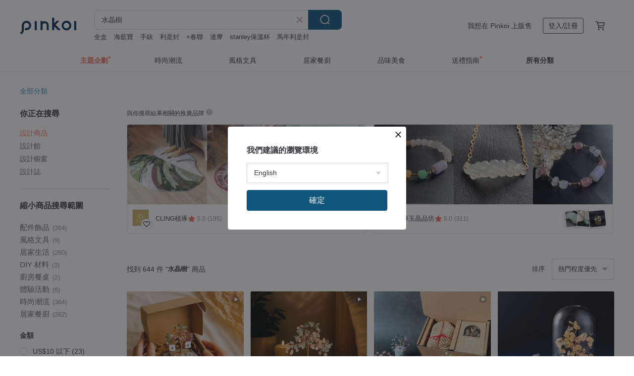

--- FILE ---
content_type: text/html; charset=utf-8
request_url: https://hk.pinkoi.com/search?q=%E6%B0%B4%E6%99%B6%E6%A8%B9&ref_sec=related_keywords&ref_posn=2&ref_related_kw_type=auto&ref_created=1670628675&ref_entity=search_item_list&ref_entity_id=%E6%B0%B4%E6%99%B6%E5%87%80%E5%8C%96&ref_page=1&ref_pgsz=60&ref_pgsess=1670628675
body_size: 27966
content:

<!doctype html>

<html lang="zh-Hant-HK" class="web no-js s-not-login s-zh_TW webkit" xmlns:fb="http://ogp.me/ns/fb#">
<head prefix="og: http://ogp.me/ns# fb: http://ogp.me/ns/fb# ilovepinkoi: http://ogp.me/ns/fb/ilovepinkoi#">
    <meta charset="utf-8">

        <title>水晶樹推介！不同種類/功效/款式</title>
    <meta name="keywords" content="水晶樹">

        <meta name="description" content="Pinkoi 精選 水晶樹 推介，優質天然水晶晶石，功效好評正貨保證！不同功效、種類的水晶樹款式設計選擇盡在 Pinkoi！旺健康、財運、事業、桃花運都有，更有一系列水晶淨化及消磁商品！無論是紫水晶、白水晶、粉水晶、超級七、月光石、金髮晶等，都可在 Pinkoi 找到！新會員首單運費最高減 HK$ 50～Pinkoi 堅持用好品味、獨特設計實現你的美好生活！">

    <meta name="twitter:card" content="summary_large_image">

        <meta property="og:title" content="水晶樹 | Pinkoi">
        <meta property="og:description" content="水晶樹的搜尋結果 - 644件。你想找的水晶樹盡在 Pinkoi，新會員享 APP 運費優惠，最高減 HK$50！立刻逛逛百萬會員好評推薦的水晶樹商品，Pinkoi 堅持用好品味、獨特設計實現你對生活詮釋的想像。">
        <meta property="og:image" content="https://cdn01.pinkoi.com/product/yNtibUGZ/0/1/800x0.jpg">

    <meta property="og:type" content="product">
        <meta property="og:url" content="https://hk.pinkoi.com/search?q=%E6%B0%B4%E6%99%B6%E6%A8%B9&ref_sec=related_keywords&ref_posn=2&ref_related_kw_type=auto&ref_created=1670628675&ref_entity=search_item_list&ref_entity_id=%E6%B0%B4%E6%99%B6%E5%87%80%E5%8C%96&ref_page=1&ref_pgsz=60&ref_pgsess=1670628675"><link rel="canonical" href="https://hk.pinkoi.com/search?q=%E6%B0%B4%E6%99%B6%E6%A8%B9"><link rel="next" href="https://hk.pinkoi.com/search?q=%E6%B0%B4%E6%99%B6%E6%A8%B9&page=2">

    <link rel="alternate" href="android-app://com.pinkoi/http/hk.pinkoi.com/search?q=%E6%B0%B4%E6%99%B6%E6%A8%B9">

        <script type="application/ld+json">{"@context": "http://schema.org", "@type": "BreadcrumbList", "itemListElement": [{"@type": "ListItem", "position": 1, "item": {"@id": "https://hk.pinkoi.com", "name": "Pinkoi"}}, {"@type": "ListItem", "position": 2, "item": {"@id": "https://hk.pinkoi.com/search", "name": "Search"}}, {"@type": "ListItem", "position": 3, "item": {"@id": "https://hk.pinkoi.com/search?q=%E6%B0%B4%E6%99%B6%E6%A8%B9", "name": "\u6c34\u6676\u6a39"}}]}</script>

        <script type="application/ld+json">{"@context": "http://schema.org", "@type": "Product", "productID": "yNtibUGZ", "sku": "yNtibUGZ", "name": "\u3010\u53f0\u5317\u5834\u3011\u4e0b\u73ed\u96a8\u624b\u4f5c | \u5927\u76c6\u62db\u8ca1\u6c34\u6676\u6a39", "description": "\u5b8c\u6210\u5f8c\u7684\u4f5c\u54c1\u4e0d\u50c5\u662f\u4e00\u4ef6\u88dd\u98fe\u54c1\uff0c\u66f4\u662f\u4e00\u500b\u80fd\u5920\u5e36\u4f86\u597d\u904b\u548c\u6b63\u80fd\u91cf\u7684\u62db\u8ca1\u6a39\u3002\u9019\u6a23\u7684\u624b\u4f5c\u8ab2\u7a0b\u975e\u5e38\u9069\u5408\u559c\u6b61\u624b\u5de5\u85dd\u548c\u5275\u4f5c\u7684\u670b\u53cb\uff0c\u4e5f\u662f\u4e00\u500b\u653e\u9b06\u5fc3\u60c5\uff0c\u4eab\u53d7\u624b\u4f5c\u6a02\u8da3\u7684\u597d\u9078\u64c7\uff01", "image": ["https://cdn01.pinkoi.com/product/yNtibUGZ/0/1/500x0.jpg"], "brand": {"@type": "Brand", "name": "\u4e0b\u73ed\u96a8\u624b\u4f5c"}, "offers": {"@type": "Offer", "priceCurrency": "HKD", "price": 363.3, "availability": "http://schema.org/InStock", "priceValidUntil": "2026-07-14", "itemCondition": "http://schema.org/NewCondition", "url": "https://hk.pinkoi.com/product/yNtibUGZ", "seller": {"@type": "Organization", "name": "\u4e0b\u73ed\u96a8\u624b\u4f5c", "url": "https://hk.pinkoi.com/store/xiabenla"}, "hasMerchantReturnPolicy": [{"@type": "MerchantReturnPolicy", "returnPolicyCategory": "https://schema.org/MerchantReturnFiniteReturnWindow", "merchantReturnDays": 7, "returnMethod": "https://schema.org/ReturnByMail", "returnFees": "https://schema.org/FreeReturn", "applicableCountry": ["TW", "HK", "MO", "TH", "JP", "CN", "US", "SG", "CA"]}]}, "aggregateRating": {"@type": "AggregateRating", "ratingValue": 4.9, "reviewCount": 870}}</script><script type="application/ld+json">{"@context": "http://schema.org", "@type": "Product", "productID": "rKTi9Uz5", "sku": "rKTi9Uz5", "name": "\u6d77\u85cd\u5bf6\u6c34\u6676\u6a39 \u5be7\u975c\u4e4b\u77f3 \u63d0\u4e9e\u746a\u7279 Tiamat \u3010\u80fd\u91cf\u6c34\u6676\u5b88\u8b77\u8005\u3011", "description": "\u6d77\u85cd\u5bf6\u6c34\u6676\u6a39\n\u263e \u5b89\u5b9a\u60c5\u7dd2\u3001\u8212\u7de9\u7126\u616e\uff0c\u5e36\u4f86\u5be7\u975c\u5982\u6d77\u7684\u5fc3\u5883\n\u263e \u51c8\u5316\u5589\u8f2a\uff0c\u63d0\u5347\u8868\u9054\u529b\u8207\u8aaa\u670d\u529b\uff0c\u52c7\u6562\u8aaa\u51fa\u771f\u5fc3\n\u263e \u6fc0\u767c\u9748\u611f\u8207\u76f4\u89ba\uff0c\u5354\u52a9\u7a81\u7834\u601d\u7dd2\u67b7\u9396\n\u263e \u5b88\u8b77\u5167\u5728\u81ea\u4fe1\uff0c\u7d66\u4e88\u9762\u5c0d\u6311\u6230\u7684\u52c7\u6c23", "image": ["https://cdn01.pinkoi.com/product/rKTi9Uz5/0/1/500x0.jpg"], "brand": {"@type": "Brand", "name": "BELIZE STUDIO \u84d3\u91cc\u65af\u65c5\u4eba\u6c34\u6676"}, "offers": {"@type": "Offer", "priceCurrency": "HKD", "price": 819.6, "availability": "http://schema.org/InStock", "priceValidUntil": "2026-07-14", "itemCondition": "http://schema.org/NewCondition", "url": "https://hk.pinkoi.com/product/rKTi9Uz5", "seller": {"@type": "Organization", "name": "BELIZE STUDIO \u84d3\u91cc\u65af\u65c5\u4eba\u6c34\u6676", "url": "https://hk.pinkoi.com/store/belize-studio"}, "hasMerchantReturnPolicy": [{"@type": "MerchantReturnPolicy", "returnPolicyCategory": "https://schema.org/MerchantReturnFiniteReturnWindow", "merchantReturnDays": 7, "returnMethod": "https://schema.org/ReturnByMail", "returnFees": "https://schema.org/FreeReturn", "applicableCountry": ["TW", "HK", "MO", "TH", "JP", "CN", "US", "SG", "CA"]}]}, "aggregateRating": {"@type": "AggregateRating", "ratingValue": 5.0, "reviewCount": 36}}</script><script type="application/ld+json">{"@context": "http://schema.org", "@type": "Product", "productID": "MZvdaTK2", "sku": "MZvdaTK2", "name": "\u8a02\u88fd\u5168\u624b\u5de5\u6c34\u6676\u62db\u8ca1\u6a39", "description": "\u9001\u79ae\u9996\u9078\u7684\u904e\u5e74\u5fc5\u5099\u62db\u8ca1\u6a39\uff01\n\u5168\u4e16\u754c\u7368\u4e00\u7121\u4e8c\u8d85\u7d1a\u7d14\u624b\u5de5\u6253\u9020\u5c6c\u65bc\u4f60\u7684\u62db\u8ca1\u6a39\uff01\n\u53ef\u4f9d\u7167\u9700\u6c42\u8a02\u88fd\u5c6c\u65bc\u81ea\u5df1\u7684\u62db\u8ca1\u6a39\n\u4e94\u884c\u3001\u5e78\u904b\u8272\u3001\u62db\u8ca1\u3001\u6843\u82b1\u3001\u6de8\u5316\u22ef\u22ef\u7b49\u7b49\n\u53ef\u5148\u8a62\u554f\u60f3\u5ba2\u88fd\u7684\u6a23\u8c8c\u53ca\u76c6\u5668\n\u78ba\u5b9a\u5f8c\u4e0b\u55ae\u958b\u59cb\u88fd\u4f5c\n\n\u98a8\u6c34\u64fa\u4ef6\u3001\u8fa6\u516c\u5c0f\u7269\u3001\u9001\u79ae\u9996\u9078\u62db\u8ca1\u6a39", "image": ["https://cdn01.pinkoi.com/product/MZvdaTK2/0/1/500x0.jpg"], "brand": {"@type": "Brand", "name": "\u84cb\u5a6d\u624b\u4f5c Gaia\u2019s Craft"}, "offers": {"@type": "Offer", "priceCurrency": "HKD", "price": 671.3, "availability": "http://schema.org/InStock", "priceValidUntil": "2026-07-14", "itemCondition": "http://schema.org/NewCondition", "url": "https://hk.pinkoi.com/product/MZvdaTK2", "seller": {"@type": "Organization", "name": "\u84cb\u5a6d\u624b\u4f5c Gaia\u2019s Craft", "url": "https://hk.pinkoi.com/store/gaiacraft"}, "hasMerchantReturnPolicy": [{"@type": "MerchantReturnPolicy", "returnPolicyCategory": "https://schema.org/MerchantReturnFiniteReturnWindow", "merchantReturnDays": 7, "returnMethod": "https://schema.org/ReturnByMail", "returnFees": "https://schema.org/FreeReturn", "applicableCountry": ["TW", "HK", "MO", "TH", "JP", "CN", "US", "SG", "CA"]}]}, "aggregateRating": {"@type": "AggregateRating", "ratingValue": 5.0, "reviewCount": 2}}</script><script type="application/ld+json">{"@context": "http://schema.org", "@type": "Product", "productID": "kMLxjZkJ", "sku": "kMLxjZkJ", "name": "\u5716\u85cd\u8fc5\u65af\u5766\u5854 \u4fe1\u5ff5\u4e4b\u77f3 \u6d77\u85cd\u5bf6\u6c34\u6676\u6a39\u3010\u80fd\u91cf\u6c34\u6676\u5b88\u8b77\u8005\u3011", "description": "\u5716\u85cd\u3002\u8fc5\u65af\u5766\u5854 \u8207\u5589\u8f2a\u7dca\u5bc6\u76f8\u9023\uff0c\u9023\u7d50\u6d77\u85cd\u5bf6\u7684\u5805\u4fe1\u80fd\u91cf\uff0c\u5354\u52a9\u6211\u5011\u958b\u555f\u5167\u5728\u4e4b\u611f\u5b98\uff0c\u7528\u5fc3\u611f\u53d7\u800c\u975e\u8089\u773c\u6240\u898b\u70ba\u65b7\u5b9a\u7684\u63a5\u53d7\u5668\uff0c\u4fdd\u6301\u51b7\u975c\uff0c\u64fa\u812b\u60c5\u7dd2\u8207\u5916\u5728\u6846\u67b6\u7684\u982d\u8166\u675f\u7e1b\uff0c\u4f7f\u76f4\u89ba\u66f4\u52a0\u654f\u92b3\uff0c\u80fd\u5e6b\u52a9\u6fc0\u767c\u9748\u611f\u53d7\u529b\uff08\u9748\u611f\uff09\uff0c\u6fc0\u767c\u6df1\u5c64\u6f5b\u610f\u8b58\u72c0\u614b\u8207\u7cbe\u795e\u89ba\u609f\u3002", "image": ["https://cdn01.pinkoi.com/product/kMLxjZkJ/0/4/500x0.jpg"], "brand": {"@type": "Brand", "name": "BELIZE STUDIO \u84d3\u91cc\u65af\u65c5\u4eba\u6c34\u6676"}, "offers": {"@type": "Offer", "priceCurrency": "HKD", "price": 701.7, "availability": "http://schema.org/InStock", "priceValidUntil": "2026-07-14", "itemCondition": "http://schema.org/NewCondition", "url": "https://hk.pinkoi.com/product/kMLxjZkJ", "seller": {"@type": "Organization", "name": "BELIZE STUDIO \u84d3\u91cc\u65af\u65c5\u4eba\u6c34\u6676", "url": "https://hk.pinkoi.com/store/belize-studio"}, "hasMerchantReturnPolicy": [{"@type": "MerchantReturnPolicy", "returnPolicyCategory": "https://schema.org/MerchantReturnFiniteReturnWindow", "merchantReturnDays": 7, "returnMethod": "https://schema.org/ReturnByMail", "returnFees": "https://schema.org/FreeReturn", "applicableCountry": ["TW", "HK", "MO", "TH", "JP", "CN", "US", "SG", "CA"]}]}, "aggregateRating": {"@type": "AggregateRating", "ratingValue": 5.0, "reviewCount": 36}}</script><script type="application/ld+json">{"@context": "http://schema.org", "@type": "Product", "productID": "z7vLCgGj", "sku": "z7vLCgGj", "name": "\u6c38\u751f\u6c34\u6676 - \u7948\u9858\u4e4b\u6a39", "description": "\u6b64\u6b21\u63a8\u51fa\u56db\u6b3e\u6c34\u6676\u6a39\uff0c\u6a44\u6b16\u77f3\u3001\u7d2b\u6c34\u6676\u3001\u7c89\u6c34\u6676\u3001\u9ec3\u6c34\u6676\u3002\u6bcf\u6b3e\u7686\u70ba\u624b\u5de5\u88fd\u4f5c\uff0c\u5f9e\u9078\u6599\u3001\u6253\u6a21\u3001\u9285\u7dda\u7de8\u5236\u2026.\u800c\u6210\u7d30\u81a9\u7a0b\u5ea6\u4e0d\u5728\u8a71\u4e0b\uff0c\u5c07\u8077\u4eba\u624b\u4f5c\u9b42\u767c\u63ee\u7684\u6dcb\u6f13\u76e1\u81f4\uff01", "image": ["https://cdn01.pinkoi.com/product/z7vLCgGj/0/1/500x0.jpg"], "brand": {"@type": "Brand", "name": "Aweebit/\u6cc7\u6631\u6c34\u6676\u574a"}, "offers": {"@type": "Offer", "priceCurrency": "HKD", "price": 451.1, "availability": "http://schema.org/InStock", "priceValidUntil": "2026-07-14", "itemCondition": "http://schema.org/NewCondition", "url": "https://hk.pinkoi.com/product/z7vLCgGj", "seller": {"@type": "Organization", "name": "Aweebit/\u6cc7\u6631\u6c34\u6676\u574a", "url": "https://hk.pinkoi.com/store/aweebit-story"}, "hasMerchantReturnPolicy": [{"@type": "MerchantReturnPolicy", "returnPolicyCategory": "https://schema.org/MerchantReturnFiniteReturnWindow", "merchantReturnDays": 7, "returnMethod": "https://schema.org/ReturnByMail", "returnFees": "https://schema.org/FreeReturn", "applicableCountry": ["TW", "HK", "MO", "TH", "JP", "CN", "US", "SG", "CA"]}]}, "aggregateRating": {"@type": "AggregateRating", "ratingValue": 5.0, "reviewCount": 27}}</script><script type="application/ld+json">{"@context": "http://schema.org", "@type": "Product", "productID": "9NZusX7w", "sku": "9NZusX7w", "name": "\u8f49\u904b \u65b0\u5e74 \u8a31\u9858 \u6c34\u6676\u6a39 \u62db\u8ca1 \u7642\u7652 \u4eba\u7de3 \u6c38\u751f\u82b1", "description": "\u9078\u7528\u7cbe\u5fc3\u6311\u9078\u7684\u6c34\u6676\u88fd\u4f5c\u5c0f\u6a39\uff0c\u5c55\u73fe\u51fa\u7368\u7279\u7684\u7f8e\u611f\u3002\n\u9019\u6b3e\u6c34\u6676\u6a39\u7d50\u5408\u4e86\u62db\u8ca1\u3001\u7642\u7652\u4ee5\u53ca\u4eba\u7de3\u5438\u5f15\u4e4b\u529b\uff0c\n\u70ba\u60a8\u7684\u751f\u6d3b\u6ce8\u5165\u4e86\u5947\u5999\u7684\u6b63\u9762\u80fd\u91cf\u3002", "image": ["https://cdn02.pinkoi.com/product/9NZusX7w/0/7/500x0.jpg"], "brand": {"@type": "Brand", "name": "A Jewelry"}, "offers": {"@type": "Offer", "priceCurrency": "HKD", "price": 153.4, "availability": "http://schema.org/InStock", "priceValidUntil": "2026-07-14", "itemCondition": "http://schema.org/NewCondition", "url": "https://hk.pinkoi.com/product/9NZusX7w", "seller": {"@type": "Organization", "name": "A Jewelry", "url": "https://hk.pinkoi.com/store/ajewelryforyou"}, "hasMerchantReturnPolicy": [{"@type": "MerchantReturnPolicy", "returnPolicyCategory": "https://schema.org/MerchantReturnFiniteReturnWindow", "merchantReturnDays": 7, "returnMethod": "https://schema.org/ReturnByMail", "returnFees": "https://schema.org/FreeReturn", "applicableCountry": ["TW", "HK", "MO", "TH", "JP", "CN", "US", "SG", "CA"]}]}, "aggregateRating": {"@type": "AggregateRating", "ratingValue": 5.0, "reviewCount": 170}}</script><script type="application/ld+json">{"@context": "http://schema.org", "@type": "Product", "productID": "m4mkw3FT", "sku": "m4mkw3FT", "name": "\u65b0\u5e74\u9650\u5b9a \u62db\u8ca1\u9032\u5bf6 \u6c34\u6676\u6a39 \u7d2b\u6c34\u6676 | \u9ec3\u6c34\u6676 | \u591a\u5bf6\u6c34\u6676", "description": "\u8056\u8a95\u7bc0\u4ea4\u63db\u79ae\u7269 \u62db\u8ca1\u6c34\u6676\u6a39 \u6c34\u6676\u64fa\u4ef6 \u8fa6\u516c\u5ba4 \u9001\u79ae", "image": ["https://cdn01.pinkoi.com/product/m4mkw3FT/0/2/500x0.jpg"], "brand": {"@type": "Brand", "name": "iSA Treasure"}, "offers": {"@type": "Offer", "priceCurrency": "HKD", "price": 400.1, "availability": "http://schema.org/InStock", "priceValidUntil": "2026-07-14", "itemCondition": "http://schema.org/NewCondition", "url": "https://hk.pinkoi.com/product/m4mkw3FT", "seller": {"@type": "Organization", "name": "iSA Treasure", "url": "https://hk.pinkoi.com/store/52isa"}, "hasMerchantReturnPolicy": [{"@type": "MerchantReturnPolicy", "returnPolicyCategory": "https://schema.org/MerchantReturnFiniteReturnWindow", "merchantReturnDays": 7, "returnMethod": "https://schema.org/ReturnByMail", "returnFees": "https://schema.org/FreeReturn", "applicableCountry": ["TW", "HK", "MO", "TH", "JP", "CN", "US", "SG", "CA"]}]}, "aggregateRating": {"@type": "AggregateRating", "ratingValue": 5.0, "reviewCount": 280}}</script><script type="application/ld+json">{"@context": "http://schema.org", "@type": "Product", "productID": "LST45dpR", "sku": "LST45dpR", "name": "\u4e09\u8272\u6c34\u6676\u6a39 \u9ec3\u6c34\u6676\u767d\u6c34\u6676\u87a2\u77f3 \u958b\u904b\u767c\u8ca1\u6a39 \u5c45\u5bb6\u8ca1\u904b\u64fa\u4ef6 \u65b0\u5e74\u79ae\u76d2", "description": "\u2022 \u7368\u5bb6\u8a2d\u8a08 \u4e09\u8272\u6c34\u6676\u6a39\n\u2022 \u4e0d\u53ea\u662f\u64fa\u98fe \u66f4\u662f\u4e00\u4ef6\u7642\u7652\u85dd\u8853\u54c1\n\u2022 \u71df\u9020\u5b89\u5b9a\u8212\u5fc3\u7684\u6b63\u80fd\u91cf\u7a7a\u9593\n\u2022 \u9069\u5408\u7576\u958b\u696d\u79ae\u7269 \u7562\u696d\u79ae\u7269 \u795d\u798f\u4e8b\u696d\u9806\u5229", "image": ["https://cdn01.pinkoi.com/product/LST45dpR/0/1/500x0.jpg"], "brand": {"@type": "Brand", "name": "BLUMA\u9280\u98fe"}, "offers": {"@type": "Offer", "priceCurrency": "HKD", "price": 320.8, "availability": "http://schema.org/InStock", "priceValidUntil": "2026-07-14", "itemCondition": "http://schema.org/NewCondition", "url": "https://hk.pinkoi.com/product/LST45dpR", "seller": {"@type": "Organization", "name": "BLUMA\u9280\u98fe", "url": "https://hk.pinkoi.com/store/bluma"}, "hasMerchantReturnPolicy": [{"@type": "MerchantReturnPolicy", "returnPolicyCategory": "https://schema.org/MerchantReturnFiniteReturnWindow", "merchantReturnDays": 7, "returnMethod": "https://schema.org/ReturnByMail", "returnFees": "https://schema.org/FreeReturn", "applicableCountry": ["TW", "HK", "MO", "TH", "JP", "CN", "US", "SG", "CA"]}]}, "aggregateRating": {"@type": "AggregateRating", "ratingValue": 5.0, "reviewCount": 280}}</script><script type="application/ld+json">{"@context": "http://schema.org", "@type": "Product", "productID": "y34DmQAW", "sku": "y34DmQAW", "name": "\u53ef\u611b\u62db\u8ca1\u8c93\u8c93\u6c34\u6676\u6a39", "description": "\u53ef\u611b\u62db\u8ca1\u8c93\u5c0f\u6c34\u6676\u6a39 \u70ba\u60a8\u62db\u4f86\u597d\u4eba\u7de3", "image": ["https://cdn02.pinkoi.com/product/y34DmQAW/0/2/500x0.jpg"], "brand": {"@type": "Brand", "name": "iSA Treasure"}, "offers": {"@type": "Offer", "priceCurrency": "HKD", "price": 134.0, "availability": "http://schema.org/InStock", "priceValidUntil": "2026-07-14", "itemCondition": "http://schema.org/NewCondition", "url": "https://hk.pinkoi.com/product/y34DmQAW", "seller": {"@type": "Organization", "name": "iSA Treasure", "url": "https://hk.pinkoi.com/store/52isa"}, "hasMerchantReturnPolicy": [{"@type": "MerchantReturnPolicy", "returnPolicyCategory": "https://schema.org/MerchantReturnFiniteReturnWindow", "merchantReturnDays": 7, "returnMethod": "https://schema.org/ReturnByMail", "returnFees": "https://schema.org/FreeReturn", "applicableCountry": ["TW", "HK", "MO", "TH", "JP", "CN", "US", "SG", "CA"]}]}, "aggregateRating": {"@type": "AggregateRating", "ratingValue": 5.0, "reviewCount": 280}}</script><script type="application/ld+json">{"@context": "http://schema.org", "@type": "Product", "productID": "aBWzYNXe", "sku": "aBWzYNXe", "name": "\u67ff\u67ff\u5982\u610f\u62db\u8ca1\u9ec3\u6c34\u6676\u6a39", "description": "\u67ff\u5b50\u6709\u4e8b\u4e8b\u5982\u610f\u7684\u542b\u610f\uff0c\u4e0d\u7ba1\u662f\u5546\u696d\u5834\u6240\u6216\u4f4f\u5bb6\u90fd\u5f88\u9069\u5408\u64fa\u653e\u3002", "image": ["https://cdn01.pinkoi.com/product/aBWzYNXe/0/1/500x0.jpg"], "brand": {"@type": "Brand", "name": "\u690d\u89ba"}, "offers": {"@type": "Offer", "priceCurrency": "HKD", "price": 322.2, "availability": "http://schema.org/InStock", "priceValidUntil": "2026-07-14", "itemCondition": "http://schema.org/NewCondition", "url": "https://hk.pinkoi.com/product/aBWzYNXe", "seller": {"@type": "Organization", "name": "\u690d\u89ba", "url": "https://hk.pinkoi.com/store/green-pets"}, "hasMerchantReturnPolicy": [{"@type": "MerchantReturnPolicy", "returnPolicyCategory": "https://schema.org/MerchantReturnFiniteReturnWindow", "merchantReturnDays": 7, "returnMethod": "https://schema.org/ReturnByMail", "returnFees": "https://schema.org/FreeReturn", "applicableCountry": ["TW", "HK", "MO", "TH", "JP", "CN", "US", "SG", "CA"]}]}, "aggregateRating": {"@type": "AggregateRating", "ratingValue": 5.0, "reviewCount": 20}}</script><script type="application/ld+json">{"@context": "http://schema.org", "@type": "Product", "productID": "SwCHcNbh", "sku": "SwCHcNbh", "name": "\u65b0\u5e74\u79ae\u7269\u79ae\u76d2 \u9ec3\u6c34\u6676\u6c34\u6676\u6a39 \u539f\u7926\u5e95\u5ea7 \u62db\u8ca1\u6a39 \u805a\u8ca1\u6a39 \u958b\u696d\u5275\u696d\u79ae", "description": "\u2022 \u4e0d\u53ea\u662f\u64fa\u98fe \u66f4\u662f\u4e00\u4ef6\u7642\u7652\u85dd\u8853\u54c1\n\u2022 \u71df\u9020\u5b89\u5b9a\u8212\u5fc3\u7684\u6b63\u80fd\u91cf\u7a7a\u9593\n\u2022 \u9069\u5408\u7576\u958b\u5e97\u5275\u696d\u8cc0\u79ae\u3001\u8f49\u8077\u79ae\u7269\u3001\u65b0\u9bae\u4eba\u8e0f\u5165\u8077\u5834\u7684\u795d\u798f", "image": ["https://cdn01.pinkoi.com/product/SwCHcNbh/0/1/500x0.jpg"], "brand": {"@type": "Brand", "name": "BLUMA\u9280\u98fe"}, "offers": {"@type": "Offer", "priceCurrency": "HKD", "price": 320.8, "availability": "http://schema.org/InStock", "priceValidUntil": "2026-07-14", "itemCondition": "http://schema.org/NewCondition", "url": "https://hk.pinkoi.com/product/SwCHcNbh", "seller": {"@type": "Organization", "name": "BLUMA\u9280\u98fe", "url": "https://hk.pinkoi.com/store/bluma"}, "hasMerchantReturnPolicy": [{"@type": "MerchantReturnPolicy", "returnPolicyCategory": "https://schema.org/MerchantReturnFiniteReturnWindow", "merchantReturnDays": 7, "returnMethod": "https://schema.org/ReturnByMail", "returnFees": "https://schema.org/FreeReturn", "applicableCountry": ["TW", "HK", "MO", "TH", "JP", "CN", "US", "SG", "CA"]}]}, "aggregateRating": {"@type": "AggregateRating", "ratingValue": 5.0, "reviewCount": 280}}</script><script type="application/ld+json">{"@context": "http://schema.org", "@type": "Product", "productID": "VB8e7hMq", "sku": "VB8e7hMq", "name": "\u8881\u502a\u5217\u4ea6 \u91cb\u7136\u4e4b\u77f3  \u6d77\u85cd\u5bf6\u6c34\u6676\u6a39\u3010\u80fd\u91cf\u6c34\u6676\u5b88\u8b77\u8005\u3011", "description": "\u25b2\u5b89\u5b9a\u60c5\u7dd2\u3001\u64ab\u6170\u5fc3\u9748\u7684\u80fd\u91cf\uff0c\u5354\u52a9\u4f60\u6b63\u8996\u81ea\u8eab\u6f5b\u5728\u7684\u60c5\u7dd2\uff0c\u5e73\u9806\u5b8c\u6574\u5730\u8868\u9054\uff0c\u4e5f\u7d66\u4e88\u4f60\u52c7\u6562\u5b8c\u6574\u81ea\u6211\u7684\u52c7\u6c23\u3002\n\u2028\u25b2\u51c8\u5316\u5589\u8f2a\uff0c\u8abf\u6574\u8f2a\u7a74\uff0c\u5354\u8abf\u4eba\u7684\u8eab\u5fc3\u6a5f\u80fd\uff08\u6c23\u7ba1\u3001\u5589\u75db\u3001\u547c\u5438\u7cfb\u7d71\uff09\uff0c\u6709\u52a9\u52a0\u5f37\u8868\u9054\u80fd\u529b\u3001\u8aaa\u670d\u529b\u3002\u2028\n\u2028\u2028\u25b2\u5805\u5b9a\u4fe1\u5fc3\uff0c\u589e\u52a0\u81ea\u4fe1\u3001\u5f37\u5316\u4fe1\u5ff5\u3002", "image": ["https://cdn02.pinkoi.com/product/VB8e7hMq/0/1/500x0.jpg"], "brand": {"@type": "Brand", "name": "BELIZE STUDIO \u84d3\u91cc\u65af\u65c5\u4eba\u6c34\u6676"}, "offers": {"@type": "Offer", "priceCurrency": "HKD", "price": 819.6, "availability": "http://schema.org/InStock", "priceValidUntil": "2026-07-14", "itemCondition": "http://schema.org/NewCondition", "url": "https://hk.pinkoi.com/product/VB8e7hMq", "seller": {"@type": "Organization", "name": "BELIZE STUDIO \u84d3\u91cc\u65af\u65c5\u4eba\u6c34\u6676", "url": "https://hk.pinkoi.com/store/belize-studio"}, "hasMerchantReturnPolicy": [{"@type": "MerchantReturnPolicy", "returnPolicyCategory": "https://schema.org/MerchantReturnFiniteReturnWindow", "merchantReturnDays": 7, "returnMethod": "https://schema.org/ReturnByMail", "returnFees": "https://schema.org/FreeReturn", "applicableCountry": ["TW", "HK", "MO", "TH", "JP", "CN", "US", "SG", "CA"]}]}, "aggregateRating": {"@type": "AggregateRating", "ratingValue": 5.0, "reviewCount": 36}}</script><script type="application/ld+json">{"@context": "http://schema.org", "@type": "Product", "productID": "UuAP8UnB", "sku": "UuAP8UnB", "name": "\u805a\u5bf6\u76c6\u6c34\u6676\u6a39 // \u9ec3\u6c34\u6676 \u767d\u6676\u6d1e // \u62db\u8ca1 \u8c50\u76db // \u8d08\u5e95\u5ea7", "description": "\u5b87\u5b99\u7926\u98fe\u7684\u6bcf\u4e00\u68f5\u6c34\u6676\u6a39\u7686\u70ba\u53f0\u7063\u8a2d\u8a08\u5e2b\u7d14\u624b\u5de5\u7de8\u88fd\uff0c\u4ee5\u4e0d\u50b7\u5bb3\u539f\u7926\u7684\u7e8f\u7e5e\u65b9\u5f0f\u5305\u8986\uff0c\u5c07\u6240\u6709\u7f8e\u597d\u610f\u5ff5\u5305\u8986\u5176\u4e2d\uff0c\u9069\u5408\u64fa\u653e\u65bc\u8d77\u5c45\u7a7a\u9593\u3001\u8fa6\u516c\u7a7a\u9593\u3002", "image": ["https://cdn01.pinkoi.com/product/UuAP8UnB/0/1/500x0.jpg"], "brand": {"@type": "Brand", "name": "\u5b87\u5b99\u7926\u98fe UCHUU Crystal"}, "offers": {"@type": "Offer", "priceCurrency": "HKD", "price": 1969.4, "availability": "http://schema.org/InStock", "priceValidUntil": "2026-07-14", "itemCondition": "http://schema.org/NewCondition", "url": "https://hk.pinkoi.com/product/UuAP8UnB", "seller": {"@type": "Organization", "name": "\u5b87\u5b99\u7926\u98fe UCHUU Crystal", "url": "https://hk.pinkoi.com/store/uchuucrystal"}, "hasMerchantReturnPolicy": [{"@type": "MerchantReturnPolicy", "returnPolicyCategory": "https://schema.org/MerchantReturnFiniteReturnWindow", "merchantReturnDays": 7, "returnMethod": "https://schema.org/ReturnByMail", "returnFees": "https://schema.org/FreeReturn", "applicableCountry": ["TW", "HK", "MO", "TH", "JP", "CN", "US", "SG", "CA"]}]}, "aggregateRating": {"@type": "AggregateRating", "ratingValue": 5.0, "reviewCount": 663}}</script><script type="application/ld+json">{"@context": "http://schema.org", "@type": "Product", "productID": "VhfgAMJq", "sku": "VhfgAMJq", "name": "\u3010\u53f0\u5317\u5834\u3011\u4e0b\u73ed\u96a8\u624b\u4f5c | \u62db\u8ca1\u6c34\u6676\u6a39", "description": "\u624b\u4f5c\u8ab2\u7a0b | \u62db\u8ca1\u6c34\u6676\u6a39\n\n\u6c34\u6676\u81ea\u53e4\u4ee5\u4f86\u5c31\u88ab\u8ce6\u4e88\u4e86\u795e\u79d8\u7684\u80fd\u91cf\uff0c\u4e0d\u540c\u985e\u578b\u7684\u6c34\u6676\u88ab\u8a8d\u70ba\u64c1\u6709\u5404\u81ea\u7368\u7279\u7684\u6cbb\u7642\u548c\u4fdd\u8b77\u5c6c\u6027\u3002\u5916\u578b\u4e0d\u53ea\u7f8e\u89c0\uff0c\u66f4\u6709\u8457\u7368\u7279\u7684\u80fd\u91cf\uff0c\u900f\u904e\u62db\u8ca1\u6c34\u6676\u6a39\uff0c\u5f9e\u800c\u4fc3\u9032\u8eab\u5fc3\u5065\u5eb7\uff0c\u589e\u5f37\u500b\u4eba\u80fd\u91cf\uff0c\u4e26\u5728\u65e5\u5e38\u751f\u6d3b\u4e2d\u5e36\u4f86\u5e73\u8861\u548c\u548c\u8ae7\u3002", "image": ["https://cdn01.pinkoi.com/product/VhfgAMJq/0/2/500x0.jpg"], "brand": {"@type": "Brand", "name": "\u4e0b\u73ed\u96a8\u624b\u4f5c"}, "offers": {"@type": "Offer", "priceCurrency": "HKD", "price": 197.4, "availability": "http://schema.org/InStock", "priceValidUntil": "2026-07-14", "itemCondition": "http://schema.org/NewCondition", "url": "https://hk.pinkoi.com/product/VhfgAMJq", "seller": {"@type": "Organization", "name": "\u4e0b\u73ed\u96a8\u624b\u4f5c", "url": "https://hk.pinkoi.com/store/xiabenla"}, "hasMerchantReturnPolicy": [{"@type": "MerchantReturnPolicy", "returnPolicyCategory": "https://schema.org/MerchantReturnFiniteReturnWindow", "merchantReturnDays": 7, "returnMethod": "https://schema.org/ReturnByMail", "returnFees": "https://schema.org/FreeReturn", "applicableCountry": ["TW", "HK", "MO", "TH", "JP", "CN", "US", "SG", "CA"]}]}, "aggregateRating": {"@type": "AggregateRating", "ratingValue": 4.9, "reviewCount": 870}}</script><script type="application/ld+json">{"@context": "http://schema.org", "@type": "Product", "productID": "LGVrDRHB", "sku": "LGVrDRHB", "name": "\u8f49\u904b \u65b0\u5e74 \u8a31\u9858 \u6c34\u6676\u6a39 \u62db\u8ca1 \u7642\u7652 \u4eba\u7de3  \u62db\u8ca1\u8c93", "description": "\u9078\u7528\u7cbe\u5fc3\u6311\u9078\u7684\u6c34\u6676\u88fd\u4f5c\u5c0f\u6a39\uff0c\u5c55\u73fe\u51fa\u7368\u7279\u7684\u7f8e\u611f\u3002\n\u9019\u6b3e\u6c34\u6676\u6a39\u7d50\u5408\u4e86\u62db\u8ca1\u3001\u7642\u7652\u4ee5\u53ca\u4eba\u7de3\u5438\u5f15\u4e4b\u529b\uff0c\n\u70ba\u60a8\u7684\u751f\u6d3b\u6ce8\u5165\u4e86\u5947\u5999\u7684\u6b63\u9762\u80fd\u91cf\u3002", "image": ["https://cdn01.pinkoi.com/product/LGVrDRHB/0/3/500x0.jpg"], "brand": {"@type": "Brand", "name": "A Jewelry"}, "offers": {"@type": "Offer", "priceCurrency": "HKD", "price": 289.0, "availability": "http://schema.org/InStock", "priceValidUntil": "2026-07-14", "itemCondition": "http://schema.org/NewCondition", "url": "https://hk.pinkoi.com/product/LGVrDRHB", "seller": {"@type": "Organization", "name": "A Jewelry", "url": "https://hk.pinkoi.com/store/ajewelryforyou"}, "hasMerchantReturnPolicy": [{"@type": "MerchantReturnPolicy", "returnPolicyCategory": "https://schema.org/MerchantReturnFiniteReturnWindow", "merchantReturnDays": 7, "returnMethod": "https://schema.org/ReturnByMail", "returnFees": "https://schema.org/FreeReturn", "applicableCountry": ["TW", "HK", "MO", "TH", "JP", "CN", "US", "SG", "CA"]}]}, "aggregateRating": {"@type": "AggregateRating", "ratingValue": 5.0, "reviewCount": 170}}</script><script type="application/ld+json">{"@context": "http://schema.org", "@type": "Product", "productID": "u6bL4eYU", "sku": "u6bL4eYU", "name": "\u9b54\u5e7b\u68ee\u6797\u88e1\u7684 \u9b54\u6cd5\u6a39 \u9727\u7d2b\u96ea\u82b1\u6a39 \u591c\u71c8 \u8056\u8a95 \u6c38\u751f\u6a39 \u6c34\u6676", "description": "\u9b54\u5e7b\u68ee\u6797\u4e2d\u7684\u96ea\u82b1\u6a39\u3002\u4ee5\u65e5\u672c\u9032\u53e3\u6eff\u5929\u661f\u88fd\u4f5c\uff0c\u7368\u5bb6\u8a2d\u8a08\u624b\u88fd\uff0c\u8010\u770b\u5225\u7dfb\uff0c\u9001\u79ae\u81ea\u7528\u7686\u9069\u5b9c\u3002", "image": ["https://cdn02.pinkoi.com/product/u6bL4eYU/0/500x0.jpg"], "brand": {"@type": "Brand", "name": "Floral Footprint studio \u7af9\u8de1\u624b\u5275\u9928"}, "offers": {"@type": "Offer", "priceCurrency": "HKD", "price": 719.6, "availability": "http://schema.org/InStock", "priceValidUntil": "2026-07-14", "itemCondition": "http://schema.org/NewCondition", "url": "https://hk.pinkoi.com/product/u6bL4eYU", "seller": {"@type": "Organization", "name": "Floral Footprint studio \u7af9\u8de1\u624b\u5275\u9928", "url": "https://hk.pinkoi.com/store/floral-footprint"}, "hasMerchantReturnPolicy": [{"@type": "MerchantReturnPolicy", "returnPolicyCategory": "https://schema.org/MerchantReturnFiniteReturnWindow", "merchantReturnDays": 7, "returnMethod": "https://schema.org/ReturnByMail", "returnFees": "https://schema.org/FreeReturn", "applicableCountry": ["TW", "HK", "MO", "TH", "JP", "CN", "US", "SG", "CA"]}]}, "aggregateRating": {"@type": "AggregateRating", "ratingValue": 5.0, "reviewCount": 41}}</script><script type="application/ld+json">{"@context": "http://schema.org", "@type": "Product", "productID": "FQ3d2sHJ", "sku": "FQ3d2sHJ", "name": "\u751f\u547d\u4e4b\u6a39/\u6c34\u6676\u6a39/\u8108\u8f2a/\u52a9\u7720/\u51a5\u60f3/\u80fd\u91cf/\u958b\u904b\u62db\u8ca1/\u6a44\u6b16\u77f3/\u7c89\u6c34\u6676\u6a39", "description": "\u300e\u9748\u6027\u300f\u662f\u4eba\u985e\u7684\u667a\u6167\u53ca\u6839\u6e90\uff0c\u89ba\u77e5\u7684\u300c\u8eab\u9ad4\u300d\uff0b\u611f\u77e5\u4e0d\u5230\u7684\u300c\u9748\u9b42\u300d\uff1d\u5b8c\u6574\u7684\u300c\u4eba\u300d\uff0c\u6bcf\u4e00\u500b\u4eba\u5927\u8166\u4e2d\u611f\u77e5\u5f97\u5230\u7684\u300c\u611f\u89ba\u300d\u3001\u300c\u8a8d\u77e5\u300d\u3001\u300c\u8cc7\u8a0a\u300d\uff0c\u90fd\u53ea\u662f\u7dad\u6301\u57fa\u672c\u7684\u751f\u6d3b\u529f\u80fd\u3002\u90a3\u4e9b\u7121\u610f\u8b58\u7684\u300e\u9748\u6027\u72c0\u614b\u300f\uff0c\u624d\u662f\u6211\u5011\u547d\u904b\u771f\u6b63\u7684\u4e3b\u4eba\u3002", "image": ["https://cdn01.pinkoi.com/product/FQ3d2sHJ/0/2/500x0.jpg"], "brand": {"@type": "Brand", "name": "Meishape Universe"}, "offers": {"@type": "Offer", "priceCurrency": "HKD", "price": 126.0, "availability": "http://schema.org/InStock", "priceValidUntil": "2026-07-14", "itemCondition": "http://schema.org/NewCondition", "url": "https://hk.pinkoi.com/product/FQ3d2sHJ", "seller": {"@type": "Organization", "name": "Meishape Universe", "url": "https://hk.pinkoi.com/store/meishape-universe"}, "hasMerchantReturnPolicy": [{"@type": "MerchantReturnPolicy", "returnPolicyCategory": "https://schema.org/MerchantReturnFiniteReturnWindow", "merchantReturnDays": 7, "returnMethod": "https://schema.org/ReturnByMail", "returnFees": "https://schema.org/FreeReturn", "applicableCountry": ["TW", "HK", "MO", "TH", "JP", "CN", "US", "SG", "CA"]}]}, "aggregateRating": {"@type": "AggregateRating", "ratingValue": 4.9, "reviewCount": 536}}</script><script type="application/ld+json">{"@context": "http://schema.org", "@type": "Product", "productID": "Zi3KbvFV", "sku": "Zi3KbvFV", "name": "\u6c34\u6676\u6a39\u6c38\u751f\u82b1\u73bb\u7483\u76c5", "description": "\u6c34\u6676\u6a39\u6c38\u751f\u82b1\u76c5\uff0c\u7279\u5225\u52a0\u5165\u53ef\u611b\u53c8\u559c\u6c23\u7684\u62db\u8ca1\u8c93\uff5e\n\u5c07\u8c61\u5fb5\u597d\u904b\u8207\u5e0c\u671b\u7684\u6c34\u6676\u6a39\uff0c\u8207\u6c38\u751f\u73ab\u7470\u8207\u67d4\u5149\u71c8\u98fe\u7d30\u5fc3\u5c01\u5b58\u65bc\u73bb\u7483\u7f69\u4e2d\uff0c\u4e0d\u51cb\u8b1d\u3001\u4e0d\u9000\u8272\uff0c\u4fdd\u7559\u9001\u79ae\u7576\u4e0b\u6700\u771f\u8aa0\u7684\u5fc3\u610f\u3002\n\u9069\u5408\u958b\u5e55\u795d\u8cc0\u3001\u751f\u65e5\u3001\u55ac\u9077\u6216\u91cd\u8981\u6642\u523b\u7684\u5fc3\u610f\u8d08\u79ae\uff01", "image": ["https://cdn01.pinkoi.com/product/Zi3KbvFV/0/1/500x0.jpg"], "brand": {"@type": "Brand", "name": "\u6676\u8494\u82b1\u95a3 Crystal Florist"}, "offers": {"@type": "Offer", "priceCurrency": "HKD", "price": 254.9, "availability": "http://schema.org/InStock", "priceValidUntil": "2026-07-14", "itemCondition": "http://schema.org/NewCondition", "url": "https://hk.pinkoi.com/product/Zi3KbvFV", "seller": {"@type": "Organization", "name": "\u6676\u8494\u82b1\u95a3 Crystal Florist", "url": "https://hk.pinkoi.com/store/crystalflorist"}, "hasMerchantReturnPolicy": [{"@type": "MerchantReturnPolicy", "returnPolicyCategory": "https://schema.org/MerchantReturnFiniteReturnWindow", "merchantReturnDays": 7, "returnMethod": "https://schema.org/ReturnByMail", "returnFees": "https://schema.org/FreeReturn", "applicableCountry": ["TW", "HK", "MO", "TH", "JP", "CN", "US", "SG", "CA"]}]}, "aggregateRating": {}}</script><script type="application/ld+json">{"@context": "http://schema.org", "@type": "Product", "productID": "8ABfJ2Wy", "sku": "8ABfJ2Wy", "name": "M\u865f\u6c34\u6676\u65b0\u6625\u6a39\u71c8\u5ea7 | 6\u6b3e\u6c34\u6676 | \u65b0\u6625\u79ae\u7269 \u65b0\u5e74\u79ae\u7269 \u751f\u65e5\u79ae\u7269", "description": "Dawn  Fashion \u5f64\u6069\u6642\u5c1a M\u865f\u6c34\u6676\u8056\u8a95\u6a39\uff0c\u56b4\u9078\u9ad8\u54c1\u8cea\u5929\u7136\u6c34\u6676\u53ca\u7926\u77f3\u704c\u6ce8\u6c34\u6676\u6ef4\u81a0\u624b\u4f5c\u800c\u6210\uff0c\u8077\u4eba\u8cbb\u6642\u88fd\u7a0b\u8cea\u611f\u4f73\uff0c\u5305\u88dd\u7cbe\u7f8e\u9069\u5408\u9001\u79ae\uff0c\u4e0d\u50c5\u662f\u4e00\u4efd\u6709\u8aa0\u610f\u7684\u79ae\u7269\uff0c\u4e5f\u662f\u4e00\u4efd\u50b3\u905e\u7f8e\u597d\u80fd\u91cf\u7684\u79ae\u7269\u3002", "image": ["https://cdn02.pinkoi.com/product/8ABfJ2Wy/0/1/500x0.jpg"], "brand": {"@type": "Brand", "name": "Dawn Fashion \u5f64\u6069\u6642\u5c1a | \u6642\u5c1a\u6c34\u6676"}, "offers": {"@type": "Offer", "priceCurrency": "HKD", "price": 187.7, "availability": "http://schema.org/InStock", "priceValidUntil": "2026-07-14", "itemCondition": "http://schema.org/NewCondition", "url": "https://hk.pinkoi.com/product/8ABfJ2Wy", "seller": {"@type": "Organization", "name": "Dawn Fashion \u5f64\u6069\u6642\u5c1a | \u6642\u5c1a\u6c34\u6676", "url": "https://hk.pinkoi.com/store/dawn-fashion"}, "hasMerchantReturnPolicy": [{"@type": "MerchantReturnPolicy", "returnPolicyCategory": "https://schema.org/MerchantReturnFiniteReturnWindow", "merchantReturnDays": 7, "returnMethod": "https://schema.org/ReturnByMail", "returnFees": "https://schema.org/FreeReturn", "applicableCountry": ["TW", "HK", "MO", "TH", "JP", "CN", "US", "SG", "CA"]}]}, "aggregateRating": {"@type": "AggregateRating", "ratingValue": 5.0, "reviewCount": 251}}</script><script type="application/ld+json">{"@context": "http://schema.org", "@type": "Product", "productID": "ijZhUsqN", "sku": "ijZhUsqN", "name": "\u5168\u5229\u70c8\u4e9e\u5fb7 \u7d13\u6291\u4e4b\u77f3  \u6771\u9675\u7389\u6c34\u6676\u5c0f\u76c6\u6a39\u3010\u80fd\u91cf\u6c34\u6676\u5b88\u8b77\u8005\u3011", "description": "\u300c\u7df4\u7fd2\u628a\u5f4e\u8def\u8d70\u76f4\uff0c\u73cd\u60dc\u4f60\u627e\u5230\u4e86\u9069\u5408\u81ea\u5df1\u7684\u65b9\u5f0f\uff1b\u7df4\u7fd2\u628a\u76f4\u8def\u8d70\u5f4e\uff0c\u904e\u7a0b\u4e2d\u591a\u5275\u9020\u5e7e\u7bc7\u751f\u547d\u7d93\u6b77\u7684\u6545\u4e8b\u3002\u300d\u2028\u2028\n\n\u6ecb\u990a\u81ea\u5df1\u751f\u547d\u7684\u80fd\u91cf\uff0c\u5982\u540c\u690d\u683d\u3002", "image": ["https://cdn01.pinkoi.com/product/ijZhUsqN/0/1/500x0.jpg"], "brand": {"@type": "Brand", "name": "BELIZE STUDIO \u84d3\u91cc\u65af\u65c5\u4eba\u6c34\u6676"}, "offers": {"@type": "Offer", "priceCurrency": "HKD", "price": 760.7, "availability": "http://schema.org/InStock", "priceValidUntil": "2026-07-14", "itemCondition": "http://schema.org/NewCondition", "url": "https://hk.pinkoi.com/product/ijZhUsqN", "seller": {"@type": "Organization", "name": "BELIZE STUDIO \u84d3\u91cc\u65af\u65c5\u4eba\u6c34\u6676", "url": "https://hk.pinkoi.com/store/belize-studio"}, "hasMerchantReturnPolicy": [{"@type": "MerchantReturnPolicy", "returnPolicyCategory": "https://schema.org/MerchantReturnFiniteReturnWindow", "merchantReturnDays": 7, "returnMethod": "https://schema.org/ReturnByMail", "returnFees": "https://schema.org/FreeReturn", "applicableCountry": ["TW", "HK", "MO", "TH", "JP", "CN", "US", "SG", "CA"]}]}, "aggregateRating": {"@type": "AggregateRating", "ratingValue": 5.0, "reviewCount": 36}}</script><script type="application/ld+json">{"@context": "http://schema.org", "@type": "Product", "productID": "qnKjPb49", "sku": "qnKjPb49", "name": "\u6c34\u6676\u6a39 \u6c34\u6676\u62db\u8ca1\u6a39 \u6c34\u6676\u767c\u8ca1\u6a39 \u805a\u5bf6\u76c6 \u9ec3\u6c34\u6676 \u98a8\u6c34\u64fa\u4ef6 \u958b\u904b\u5c0f\u7269", "description": "\ud83c\udf1f\u3010\u5bcc\u8cb4\u6a39\u4e0b - \u805a\u5bf6\u76c6\u62db\u8ca1\u6a39\u3011\ud83c\udf1f\n\u5728\u9019\u7247\u5e78\u798f\u7684\u5ead\u9662\u4e2d\uff0c\u6709\u4e00\u68f5\u795e\u5947\u7684\u6a39\uff0c\u5b83\u662f\u805a\u5bf6\u76c6\u62db\u8ca1\u6a39\uff0c\u64c1\u6709\u6eff\u6a39\u7e41\u82b1\u7d50\u679c\uff0c\u70ba\u60a8\u7684\u751f\u547d\u7051\u4e0b\u6eff\u6eff\u7684\u8ca1\u5bcc\u967d\u5149\u3002\u9019\u4e0d\u50c5\u662f\u4e00\u68f5\u6a39\uff0c\u66f4\u662f\u60a8\u5bcc\u88d5\u8207\u5e78\u798f\u7684\u7e3d\u532f\u3002", "image": ["https://cdn01.pinkoi.com/product/qnKjPb49/0/1/500x0.jpg"], "brand": {"@type": "Brand", "name": "\u6b72\u6708\u975c\u597d\u5929\u7136\u77f3"}, "offers": {"@type": "Offer", "priceCurrency": "HKD", "price": 123.3, "availability": "http://schema.org/InStock", "priceValidUntil": "2026-07-14", "itemCondition": "http://schema.org/NewCondition", "url": "https://hk.pinkoi.com/product/qnKjPb49", "seller": {"@type": "Organization", "name": "\u6b72\u6708\u975c\u597d\u5929\u7136\u77f3", "url": "https://hk.pinkoi.com/store/hygge-crystal"}, "hasMerchantReturnPolicy": [{"@type": "MerchantReturnPolicy", "returnPolicyCategory": "https://schema.org/MerchantReturnFiniteReturnWindow", "merchantReturnDays": 7, "returnMethod": "https://schema.org/ReturnByMail", "returnFees": "https://schema.org/FreeReturn", "applicableCountry": ["TW", "HK", "MO", "TH", "JP", "CN", "US", "SG", "CA"]}]}, "aggregateRating": {"@type": "AggregateRating", "ratingValue": 4.7, "reviewCount": 14}}</script><script type="application/ld+json">{"@context": "http://schema.org", "@type": "Product", "productID": "6V3VCZ78", "sku": "6V3VCZ78", "name": "\u751f\u547d\u4e4b\u6a39 | \u624b\u4f5c \u5ba2\u88fd\u5316 \u5967\u6839\u80fd\u91cf\u6c34\u6676", "description": "\u8a2d\u8a08\u5c08\u5c6c\u65bc\u60a8\u7684\u5967\u6839\u6c34\u6676\uff0c\u8b93\u4ed6\u966a\u60a8\u4e00\u540c\u6b23\u8cde\u9019\u4e16\u9593\u98a8\u666f", "image": ["https://cdn01.pinkoi.com/product/6V3VCZ78/0/1/500x0.jpg"], "brand": {"@type": "Brand", "name": "\u5c0f\u73ab\u7470\u624b\u4f5c  LittleRose"}, "offers": {"@type": "Offer", "priceCurrency": "HKD", "price": 104.8, "availability": "http://schema.org/InStock", "priceValidUntil": "2026-07-14", "itemCondition": "http://schema.org/NewCondition", "url": "https://hk.pinkoi.com/product/6V3VCZ78", "seller": {"@type": "Organization", "name": "\u5c0f\u73ab\u7470\u624b\u4f5c  LittleRose", "url": "https://hk.pinkoi.com/store/littlerose2312"}, "hasMerchantReturnPolicy": [{"@type": "MerchantReturnPolicy", "returnPolicyCategory": "https://schema.org/MerchantReturnFiniteReturnWindow", "merchantReturnDays": 7, "returnMethod": "https://schema.org/ReturnByMail", "returnFees": "https://schema.org/FreeReturn", "applicableCountry": ["TW", "HK", "MO", "TH", "JP", "CN", "US", "SG", "CA"]}]}, "aggregateRating": {"@type": "AggregateRating", "ratingValue": 5.0, "reviewCount": 40}}</script><script type="application/ld+json">{"@context": "http://schema.org", "@type": "Product", "productID": "eYwV22ti", "sku": "eYwV22ti", "name": "\u80fd\u91cf\u4e4b\u68ee | \u5f69\u8272\u5929\u7136\u6c34\u6676\u8a31\u9858\u6a39 (\u642d\u914d\u6af8\u6728\u71c8\u5ea7)", "description": "\u3010\u5929\u7136\u6c34\u6676\u8a31\u9858\u6a39\u3011\u8a31\u4e0b\u4f60\u7684\u9858\u671b\uff0c\u8b93\u597d\u904b\u6c34\u6676\u70ba\u4f60\u5be6\u73fe\u3002 \n\u7e7d\u7d1b\u8272\u5f69\u4ee3\u8868\u591a\u5143\u80fd\u91cf\uff0c\u70ba\u7a7a\u9593\u589e\u6dfb\u6d3b\u529b\u8207\u597d\u904b\u3002", "image": ["https://cdn01.pinkoi.com/product/eYwV22ti/0/1/500x0.jpg"], "brand": {"@type": "Brand", "name": "SPANCONNY \u98fe\u54c1\u63a7"}, "offers": {"@type": "Offer", "priceCurrency": "HKD", "price": 714.3, "availability": "http://schema.org/InStock", "priceValidUntil": "2026-07-14", "itemCondition": "http://schema.org/NewCondition", "url": "https://hk.pinkoi.com/product/eYwV22ti", "seller": {"@type": "Organization", "name": "SPANCONNY \u98fe\u54c1\u63a7", "url": "https://hk.pinkoi.com/store/spanconny"}, "hasMerchantReturnPolicy": [{"@type": "MerchantReturnPolicy", "returnPolicyCategory": "https://schema.org/MerchantReturnFiniteReturnWindow", "merchantReturnDays": 7, "returnMethod": "https://schema.org/ReturnByMail", "returnFees": "https://schema.org/FreeReturn", "applicableCountry": ["TW", "HK", "MO", "TH", "JP", "CN", "US", "SG", "CA"]}]}, "aggregateRating": {"@type": "AggregateRating", "ratingValue": 5.0, "reviewCount": 65}}</script><script type="application/ld+json">{"@context": "http://schema.org", "@type": "Product", "productID": "iv2ZU9Db", "sku": "iv2ZU9Db", "name": "\u9b54\u5e7b\u68ee\u6797\u88e1\u7684 \u9b54\u6cd5\u6a39  \u96ea\u82b1\u6a39 \u591c\u71c8 \u82b1\u975e\u82b1 \u8056\u8a95 \u6c38\u751f\u6a39 \u6c34\u6676", "description": "\u9b54\u5e7b\u68ee\u6797\u4e2d\u7684\u96ea\u82b1\u6a39\u3002\n\u4ee5\u65e5\u672c\u9032\u53e3\u6eff\u5929\u661f\u88fd\u4f5c\uff0c\u7368\u5bb6\u8a2d\u8a08\u624b\u88fd\uff0c\u8010\u770b\u5225\u7dfb\uff0c\u9001\u79ae\u81ea\u7528\u7686\u9069\u5b9c\u3002", "image": ["https://cdn01.pinkoi.com/product/iv2ZU9Db/0/1/500x0.jpg"], "brand": {"@type": "Brand", "name": "Floral Footprint studio \u7af9\u8de1\u624b\u5275\u9928"}, "offers": {"@type": "Offer", "priceCurrency": "HKD", "price": 719.6, "availability": "http://schema.org/InStock", "priceValidUntil": "2026-07-14", "itemCondition": "http://schema.org/NewCondition", "url": "https://hk.pinkoi.com/product/iv2ZU9Db", "seller": {"@type": "Organization", "name": "Floral Footprint studio \u7af9\u8de1\u624b\u5275\u9928", "url": "https://hk.pinkoi.com/store/floral-footprint"}, "hasMerchantReturnPolicy": [{"@type": "MerchantReturnPolicy", "returnPolicyCategory": "https://schema.org/MerchantReturnFiniteReturnWindow", "merchantReturnDays": 7, "returnMethod": "https://schema.org/ReturnByMail", "returnFees": "https://schema.org/FreeReturn", "applicableCountry": ["TW", "HK", "MO", "TH", "JP", "CN", "US", "SG", "CA"]}]}, "aggregateRating": {"@type": "AggregateRating", "ratingValue": 5.0, "reviewCount": 41}}</script><script type="application/ld+json">{"@context": "http://schema.org", "@type": "Product", "productID": "BKQNZKfu", "sku": "BKQNZKfu", "name": "\u3010\u5e0c\u671b\u4e4b\u6a39-\u6c34\u6676\u6a39\u71c8\u79ae\u76d2\u7d44\u3011\u62db\u8ca1\u958b\u904b \u958b\u5e55\u5347\u9077\u5165\u539d-(\u5b57\u6bcd\u8981\u52a0\u8cfc", "description": "\u7528\u5145\u6eff\u795d\u798f\u7684\u4e03\u8272\u6c34\u6676\uff0c\u9472\u5d4c\u88fd\u6210\u7684\u5927\u5730\uff0c\u9577\u51fa\u4e86\u5e0c\u671b\u4e4b\u6a39\u3002\n\u642d\u914d\u624b\u5de5\u6c34\u6ce5\u71c8\u5ea7\uff0c\u5c07\u8a31\u9858\u6c34\u6676\u6a39\u64fa\u653e\u5728\u7da0\u5730\u4e0a\uff0c\u9ede\u4eae\u5e0c\u671b\u3002", "image": ["https://cdn01.pinkoi.com/product/BKQNZKfu/0/6/500x0.jpg"], "brand": {"@type": "Brand", "name": "\u5cf6\u4eba\u624b\u4f5c"}, "offers": {"@type": "Offer", "priceCurrency": "HKD", "price": 520.1, "availability": "http://schema.org/InStock", "priceValidUntil": "2026-07-14", "itemCondition": "http://schema.org/NewCondition", "url": "https://hk.pinkoi.com/product/BKQNZKfu", "seller": {"@type": "Organization", "name": "\u5cf6\u4eba\u624b\u4f5c", "url": "https://hk.pinkoi.com/store/islanders-life"}, "hasMerchantReturnPolicy": [{"@type": "MerchantReturnPolicy", "returnPolicyCategory": "https://schema.org/MerchantReturnFiniteReturnWindow", "merchantReturnDays": 7, "returnMethod": "https://schema.org/ReturnByMail", "returnFees": "https://schema.org/FreeReturn", "applicableCountry": ["TW", "HK", "MO", "TH", "JP", "CN", "US", "SG", "CA"]}]}, "aggregateRating": {"@type": "AggregateRating", "ratingValue": 5.0, "reviewCount": 1808}}</script><script type="application/ld+json">{"@context": "http://schema.org", "@type": "Product", "productID": "ym3CSXdi", "sku": "ym3CSXdi", "name": "\u3010\u6b63\u4f73\u73e0\u5bf6\u3011\u67ff\u67ff\u5982\u610f\u6c34\u6676\u6a39 \u805a\u8ca1\u93ae\u5b85 \u4e94\u884c\u6c34\u6676\u80fd\u91cf \u6c34\u6676\u6a39", "description": "\u3002\u9802\u7d1a\u5ba2\u88fd\u5316\u539f\u7926\u6c34\u6676\u6a39 \u67ff\u67ff\u5982\u610f\u6c34\u6676\u98a8\u6c34\u64fa\u4ef6\n\u3002\u591a\u7a2e\u985e\u9ad8\u54c1\u8cea\u5927\u5c3a\u5bf8\u539f\u7926\u624b\u5de5\u7d81\u88fd\u5de5\u6cd5\n\u3002\u7368\u7279\u91d1\u8272\u96d9\u67ff\u5b50\u8a2d\u8a08 \u539a\u5be6\u5e95\u5ea7\u5e73\u7a69\u8ca1\u5bcc\n\u3002\u4e94\u884c\u6c34\u6676\u80fd\u91cf\u4e00\u6b21\u4ff1\u5168 \u667a\u6167\u6843\u82b1\u8ca1\u5bcc\u5065\u5eb7\u884c\u52d5\n\u3002\u9ec3\u6c34\u6676\u62db\u8ca1\u6a39\u5177\u6709\u5438\u7d0d\u91d1\u9322\u62db\u6b63\u8ca1\u529f\u6548\n\u3002\u7d2b\u6c34\u6676\u667a\u6167\u6b0a\u529b\u4e4b\u77f3 \u5177\u6709\u638c\u6b0a\u53ca", "image": ["https://cdn01.pinkoi.com/product/ym3CSXdi/0/1/500x0.jpg"], "brand": {"@type": "Brand", "name": "\u6b63\u4f73\u73e0\u5bf6 Gemsrich Jewelry"}, "offers": {"@type": "Offer", "priceCurrency": "HKD", "price": 1385.5, "availability": "http://schema.org/InStock", "priceValidUntil": "2026-07-14", "itemCondition": "http://schema.org/NewCondition", "url": "https://hk.pinkoi.com/product/ym3CSXdi", "seller": {"@type": "Organization", "name": "\u6b63\u4f73\u73e0\u5bf6 Gemsrich Jewelry", "url": "https://hk.pinkoi.com/store/gemsrichjewelry"}, "hasMerchantReturnPolicy": [{"@type": "MerchantReturnPolicy", "returnPolicyCategory": "https://schema.org/MerchantReturnFiniteReturnWindow", "merchantReturnDays": 7, "returnMethod": "https://schema.org/ReturnByMail", "returnFees": "https://schema.org/FreeReturn", "applicableCountry": ["TW", "HK", "MO", "TH", "JP", "CN", "US", "SG", "CA"]}]}, "aggregateRating": {"@type": "AggregateRating", "ratingValue": 5.0, "reviewCount": 1040}}</script><script type="application/ld+json">{"@context": "http://schema.org", "@type": "Product", "productID": "qCGkPuvb", "sku": "qCGkPuvb", "name": "\u91d1\u5b57\u5854\u5967\u6839\u5854Orgonite\u5967\u525b\u77f3\u751f\u547d\u4e4b\u6a39\u8108\u8f2a\u51a5\u60f3\u6c34\u6676\u80fd\u91cf\u87a2\u77f3\u9ed1\u66dc\u77f3", "description": "\u300e\u9748\u6027\u300f\u662f\u4eba\u985e\u7684\u667a\u6167\u53ca\u6839\u6e90\uff0c\u89ba\u77e5\u7684\u300c\u8eab\u9ad4\u300d\uff0b\u611f\u77e5\u4e0d\u5230\u7684\u300c\u9748\u9b42\u300d\uff1d\u5b8c\u6574\u7684\u300c\u4eba\u300d\uff0c\u6bcf\u4e00\u500b\u4eba\u5927\u8166\u4e2d\u611f\u77e5\u5f97\u5230\u7684\u300c\u611f\u89ba\u300d\u3001\u300c\u8a8d\u77e5\u300d\u3001\u300c\u8cc7\u8a0a\u300d\uff0c\u90fd\u53ea\u662f\u7dad\u6301\u57fa\u672c\u7684\u751f\u6d3b\u529f\u80fd\u3002\u90a3\u4e9b\u7121\u610f\u8b58\u7684\u300e\u9748\u6027\u72c0\u614b\u300f\uff0c\u624d\u662f\u6211\u5011\u547d\u904b\u771f\u6b63\u7684\u4e3b\u4eba\u3002", "image": ["https://cdn01.pinkoi.com/product/qCGkPuvb/0/1/500x0.jpg"], "brand": {"@type": "Brand", "name": "Meishape Universe"}, "offers": {"@type": "Offer", "priceCurrency": "HKD", "price": 171.6, "availability": "http://schema.org/InStock", "priceValidUntil": "2026-07-14", "itemCondition": "http://schema.org/NewCondition", "url": "https://hk.pinkoi.com/product/qCGkPuvb", "seller": {"@type": "Organization", "name": "Meishape Universe", "url": "https://hk.pinkoi.com/store/meishape-universe"}, "hasMerchantReturnPolicy": [{"@type": "MerchantReturnPolicy", "returnPolicyCategory": "https://schema.org/MerchantReturnFiniteReturnWindow", "merchantReturnDays": 7, "returnMethod": "https://schema.org/ReturnByMail", "returnFees": "https://schema.org/FreeReturn", "applicableCountry": ["TW", "HK", "MO", "TH", "JP", "CN", "US", "SG", "CA"]}]}, "aggregateRating": {"@type": "AggregateRating", "ratingValue": 4.9, "reviewCount": 536}}</script><script type="application/ld+json">{"@context": "http://schema.org", "@type": "Product", "productID": "kdM8m3Ew", "sku": "kdM8m3Ew", "name": "\u6c34\u6676\u80fd\u91cf\u6a39 |  \u7dcb\u7d05\u746a\u7459 \u6a44\u6b16\u77f3 \u767d\u6c34\u6676 | \u958b\u904b\u6c34\u6676\u6a39", "description": "\u8056\u8a95\u79ae\u7269 | \u958b\u904b\u6c34\u6676\u6a39 | \u7dcb\u7d05\u746a\u7459 \u6a44\u6b16\u77f3 \u767d\u6c34\u6676 | \u7d2b\u6c34\u6676\u67f1 | \u5929\u7136\u9ec3\u6c34\u6676", "image": ["https://cdn02.pinkoi.com/product/kdM8m3Ew/0/4/500x0.jpg"], "brand": {"@type": "Brand", "name": "iSA Treasure"}, "offers": {"@type": "Offer", "priceCurrency": "HKD", "price": 343.7, "availability": "http://schema.org/InStock", "priceValidUntil": "2026-07-14", "itemCondition": "http://schema.org/NewCondition", "url": "https://hk.pinkoi.com/product/kdM8m3Ew", "seller": {"@type": "Organization", "name": "iSA Treasure", "url": "https://hk.pinkoi.com/store/52isa"}, "hasMerchantReturnPolicy": [{"@type": "MerchantReturnPolicy", "returnPolicyCategory": "https://schema.org/MerchantReturnFiniteReturnWindow", "merchantReturnDays": 7, "returnMethod": "https://schema.org/ReturnByMail", "returnFees": "https://schema.org/FreeReturn", "applicableCountry": ["TW", "HK", "MO", "TH", "JP", "CN", "US", "SG", "CA"]}]}, "aggregateRating": {"@type": "AggregateRating", "ratingValue": 5.0, "reviewCount": 280}}</script><script type="application/ld+json">{"@context": "http://schema.org", "@type": "Product", "productID": "uYLmNauM", "sku": "uYLmNauM", "name": "\u958b\u904b\u539f\u7926\u6c34\u6676\u6a39-\u7da0\u87a2\u77f3\u539f\u7926\u6c34\u6676\u767c\u8ca1\u6a39", "description": "\u958b\u904b\u539f\u7926\u6c34\u6676\u6a39-\u300a\u7da0\u87a2\u77f3\u539f\u7926\u6c34\u6676\u767c\u8ca1\u6a39\u300b\n\n*\u898f\u683c\uff1a\u5bec\u7d045-6\u3001\u9ad8\u7d0411\u516c\u5206\n*\u5929\u7136\u7da0\u87a2\u77f3\u539f\u7926+\u6c34\u6676\u6a39\n*\u6c34\u6676\u80fd\u91cf\u64fa\u4ef6\n*\u6574\u500b\u63a1\u7528\u5929\u7136\u6676\u7926\u7d20\u6750\n*\u8ca1\u4f4d\u5fc5\u5099", "image": ["https://cdn02.pinkoi.com/product/uYLmNauM/0/1/500x0.jpg"], "brand": {"@type": "Brand", "name": "Heidi\u8a69\u923a\u7444\u6c34\u6676\u8f15\u73e0\u5bf6"}, "offers": {"@type": "Offer", "priceCurrency": "HKD", "price": 239.0, "availability": "http://schema.org/InStock", "priceValidUntil": "2026-07-14", "itemCondition": "http://schema.org/NewCondition", "url": "https://hk.pinkoi.com/product/uYLmNauM", "seller": {"@type": "Organization", "name": "Heidi\u8a69\u923a\u7444\u6c34\u6676\u8f15\u73e0\u5bf6", "url": "https://hk.pinkoi.com/store/heiditw"}, "hasMerchantReturnPolicy": [{"@type": "MerchantReturnPolicy", "returnPolicyCategory": "https://schema.org/MerchantReturnFiniteReturnWindow", "merchantReturnDays": 7, "returnMethod": "https://schema.org/ReturnByMail", "returnFees": "https://schema.org/FreeReturn", "applicableCountry": ["TW", "HK", "MO", "TH", "JP", "CN", "US", "SG", "CA"]}]}, "aggregateRating": {"@type": "AggregateRating", "ratingValue": 4.9, "reviewCount": 71}}</script><script type="application/ld+json">{"@context": "http://schema.org", "@type": "Product", "productID": "CMmeZ5Z6", "sku": "CMmeZ5Z6", "name": "\u958b\u5e55\u9001\u79ae\u624b\u4f5c\u62db\u8ca1\u6a39 \u805a\u5bf6\u76c6", "description": "\u7368\u7279\u6027\u624b\u4f5c\u5de5\u85dd\u54c1\n\u958b\u5e55\u9001\u79ae   \u65b0\u5c45\u843d\u6210  \u98a8\u6c34\u64fa\u8a2d  \u4ea4\u63a5\u5347\u9077\u79ae\u54c1", "image": ["https://cdn01.pinkoi.com/product/CMmeZ5Z6/0/1/500x0.jpg"], "brand": {"@type": "Brand", "name": "\u91d1\u7e37\u85dd\u6a39"}, "offers": {"@type": "Offer", "priceCurrency": "HKD", "price": 1020.3, "availability": "http://schema.org/InStock", "priceValidUntil": "2026-07-14", "itemCondition": "http://schema.org/NewCondition", "url": "https://hk.pinkoi.com/product/CMmeZ5Z6", "seller": {"@type": "Organization", "name": "\u91d1\u7e37\u85dd\u6a39", "url": "https://hk.pinkoi.com/store/k8925255"}, "hasMerchantReturnPolicy": [{"@type": "MerchantReturnPolicy", "returnPolicyCategory": "https://schema.org/MerchantReturnFiniteReturnWindow", "merchantReturnDays": 7, "returnMethod": "https://schema.org/ReturnByMail", "returnFees": "https://schema.org/FreeReturn", "applicableCountry": ["TW", "HK", "MO", "TH", "JP", "CN", "US", "SG", "CA"]}]}, "aggregateRating": {}}</script><script type="application/ld+json">{"@context": "http://schema.org", "@type": "Product", "productID": "G5sYDffh", "sku": "G5sYDffh", "name": "\u4e03\u5f69\u751f\u547d\u6a39\u3010\u80fd\u91cf\u6c34\u6676\u5b88\u8b77\u8005\u3011", "description": "\u5728\u60a8\u7684\u751f\u6d3b\u4e2d\u7a2e\u4e0b\u4e00\u68f5\u667a\u6167\u8207\u80fd\u91cf\u7684\u5947\u8e5f\u4e4b\u6a39\u3002\n\u4e03\u5f69\u751f\u547d\u6a39\u878d\u5408\u4e03\u7a2e\u6c34\u6676\u80fd\u91cf\uff1a\u6de8\u5316\u5fc3\u9748\u3001\u4fc3\u9032\u6e9d\u901a\u3001\u6ecb\u990a\u611f\u60c5\u3001\u5438\u5f15\u6a5f\u9047\u3001\u6fc0\u767c\u667a\u6167\u3001\u589e\u5f37\u6d3b\u529b\u3001\u63d0\u5347\u5c08\u6ce8\u3002", "image": ["https://cdn01.pinkoi.com/product/G5sYDffh/0/1/500x0.jpg"], "brand": {"@type": "Brand", "name": "BELIZE STUDIO \u84d3\u91cc\u65af\u65c5\u4eba\u6c34\u6676"}, "offers": {"@type": "Offer", "priceCurrency": "HKD", "price": 849.1, "availability": "http://schema.org/InStock", "priceValidUntil": "2026-07-14", "itemCondition": "http://schema.org/NewCondition", "url": "https://hk.pinkoi.com/product/G5sYDffh", "seller": {"@type": "Organization", "name": "BELIZE STUDIO \u84d3\u91cc\u65af\u65c5\u4eba\u6c34\u6676", "url": "https://hk.pinkoi.com/store/belize-studio"}, "hasMerchantReturnPolicy": [{"@type": "MerchantReturnPolicy", "returnPolicyCategory": "https://schema.org/MerchantReturnFiniteReturnWindow", "merchantReturnDays": 7, "returnMethod": "https://schema.org/ReturnByMail", "returnFees": "https://schema.org/FreeReturn", "applicableCountry": ["TW", "HK", "MO", "TH", "JP", "CN", "US", "SG", "CA"]}]}, "aggregateRating": {"@type": "AggregateRating", "ratingValue": 5.0, "reviewCount": 36}}</script><script type="application/ld+json">{"@context": "http://schema.org", "@type": "Product", "productID": "YR223qim", "sku": "YR223qim", "name": "\u6703\u4e0b\u96ea\u7684\u661f\u661f\u8056\u8a95\u6c34\u6676\u7403/\u6d6e\u6e38\u82b1\u6a19\u672c", "description": "\u4eff\u771f\u7684\u5c0f\u8056\u8a95\u6a39\u6c34\u6676\u7403\uff0c\u4ee5\u6d6e\u6e38\u82b1\u7926\u7269\u6cb9\u88fd\u4f5c", "image": ["https://cdn02.pinkoi.com/product/YR223qim/0/1/500x0.jpg"], "brand": {"@type": "Brand", "name": "Morningcat Flower"}, "offers": {"@type": "Offer", "priceCurrency": "HKD", "price": 201.4, "availability": "http://schema.org/InStock", "priceValidUntil": "2026-07-14", "itemCondition": "http://schema.org/NewCondition", "url": "https://hk.pinkoi.com/product/YR223qim", "seller": {"@type": "Organization", "name": "Morningcat Flower", "url": "https://hk.pinkoi.com/store/morningcat-flower"}, "hasMerchantReturnPolicy": [{"@type": "MerchantReturnPolicy", "returnPolicyCategory": "https://schema.org/MerchantReturnFiniteReturnWindow", "merchantReturnDays": 7, "returnMethod": "https://schema.org/ReturnByMail", "returnFees": "https://schema.org/FreeReturn", "applicableCountry": ["TW", "HK", "MO", "TH", "JP", "CN", "US", "SG", "CA"]}]}, "aggregateRating": {"@type": "AggregateRating", "ratingValue": 5.0, "reviewCount": 17}}</script><script type="application/ld+json">{"@context": "http://schema.org", "@type": "Product", "productID": "56DK2Z87", "sku": "56DK2Z87", "name": "\u3010\u6c34\u6676\u8a31\u9858\u6a39\u79ae\u76d2\u7d44\u3011\u5347\u9077\u5165\u539d \u8003\u8a66\u958b\u5e55 \u751f\u65e5\u79ae\u76d2(\u6c34\u6ce5\u5b57\u8981\u52a0\u8cfc)", "description": "\u7528\u5145\u6eff\u795d\u798f\u7684\u4e03\u8272\u6c34\u6676\uff0c\u9472\u5d4c\u88fd\u6210\u7684\u5927\u5730\uff0c\u9577\u51fa\u4e86\u5e0c\u671b\u4e4b\u6a39\u3002 \u642d\u914d\u624b\u5de5\u6c34\u6ce5\u5e95\u5ea7\uff0c\u5c07\u8a31\u9858\u6c34\u6676\u6a39\u7a2e\u5728\u7da0\u5730\u4e0a\uff0c\u9577\u51fa\u5e0c\u671b\uff1b\u89aa\u624b\u639b\u4e0a\u8a31\u9858\u5361\uff0c\u5fc3\u8aa0\u5247\u9748\u3002", "image": ["https://cdn01.pinkoi.com/product/56DK2Z87/0/4/500x0.jpg"], "brand": {"@type": "Brand", "name": "\u5cf6\u4eba\u624b\u4f5c"}, "offers": {"@type": "Offer", "priceCurrency": "HKD", "price": 343.2, "availability": "http://schema.org/InStock", "priceValidUntil": "2026-07-14", "itemCondition": "http://schema.org/NewCondition", "url": "https://hk.pinkoi.com/product/56DK2Z87", "seller": {"@type": "Organization", "name": "\u5cf6\u4eba\u624b\u4f5c", "url": "https://hk.pinkoi.com/store/islanders-life"}, "hasMerchantReturnPolicy": [{"@type": "MerchantReturnPolicy", "returnPolicyCategory": "https://schema.org/MerchantReturnFiniteReturnWindow", "merchantReturnDays": 7, "returnMethod": "https://schema.org/ReturnByMail", "returnFees": "https://schema.org/FreeReturn", "applicableCountry": ["TW", "HK", "MO", "TH", "JP", "CN", "US", "SG", "CA"]}]}, "aggregateRating": {"@type": "AggregateRating", "ratingValue": 5.0, "reviewCount": 1808}}</script><script type="application/ld+json">{"@context": "http://schema.org", "@type": "Product", "productID": "s5CjqNuH", "sku": "s5CjqNuH", "name": "\u8ff7\u4f60\u6c34\u6676\u6a39\u958b\u904b\u5c0f\u7269\u5929\u7136\u7926\u77f3\u5546\u54c1\u9ad8\u5ea6\u7d0412-15\u516c\u5206", "description": "\u5929\u7136\u7926\u77f3\u6bcf\u4e00\u6279\u6210\u54c1\u5927\u5c0f\u984f\u8272\u5747\u96a8\u6a5f\uff0c\u5546\u54c1\u9ad8\u5ea6\u7d0412-15\u516c\u5206\u53ef\u63a5\u53d7\u8005\u518d\u4e0b\u55ae\u3002\n\u5404\u8272\u5929\u7136\u7926\u77f3\u9285\u7dda\u7de8\u7e54\uff0c\u4e0d\u540c\u7684\u529f\u6548\u8207\u5c6c\u6027\uff0c\u8b93\u6bcf\u500b\u4eba\u627e\u5230\u81ea\u5df1\u5c08\u5c6c\u7684\u7926\u77f3\u64fa\u4ef6\uff0c\u4e0d\u7ba1\u662f\u62db\u8ca1\uff0c\u8f49\u904b\uff0c\u589e\u5f37\u80fd\u91cf\u90fd\u5f88\u9069\u7528\u3002\n\u6c34\u6676\u9854\u8272\u7e41\u591a\uff0c\u53ef\u79c1\u8a0a\u8a62\u554f\u662f\u5426\u6709\u5176\u4ed6\u984f\u8272\u3002", "image": ["https://cdn01.pinkoi.com/product/s5CjqNuH/0/1/500x0.jpg"], "brand": {"@type": "Brand", "name": "\u690d\u89ba"}, "offers": {"@type": "Offer", "priceCurrency": "HKD", "price": 120.9, "availability": "http://schema.org/InStock", "priceValidUntil": "2026-07-14", "itemCondition": "http://schema.org/NewCondition", "url": "https://hk.pinkoi.com/product/s5CjqNuH", "seller": {"@type": "Organization", "name": "\u690d\u89ba", "url": "https://hk.pinkoi.com/store/green-pets"}, "hasMerchantReturnPolicy": [{"@type": "MerchantReturnPolicy", "returnPolicyCategory": "https://schema.org/MerchantReturnFiniteReturnWindow", "merchantReturnDays": 7, "returnMethod": "https://schema.org/ReturnByMail", "returnFees": "https://schema.org/FreeReturn", "applicableCountry": ["TW", "HK", "MO", "TH", "JP", "CN", "US", "SG", "CA"]}]}, "aggregateRating": {"@type": "AggregateRating", "ratingValue": 5.0, "reviewCount": 20}}</script><script type="application/ld+json">{"@context": "http://schema.org", "@type": "Product", "productID": "XMjFv58H", "sku": "XMjFv58H", "name": "\u3010\u8056\u8a95\u7bc0\u79ae\u7269\u3011\u661f\u9858\u7da0\u8272\u6c34\u6676\u8056\u8a95\u6a39\u5c0f\u591c\u71c8\u5967\u525b\u80fd\u91cf\u6a39\u5bf6\u77f3\u6a39", "description": "\u2605\u661f\u9858\u7da0\u8272\u6c34\u6676\u8056\u8a95\u6a39\u5c0f\u591c\u71c8\u5967\u525b\u80fd\u91cf\u6a39\u5bf6\u77f3\u6a39\n\u2605\u5c3a\u5bf8\uff1a\u5e95\u908a 5cm\u3001\u659c\u908a 8cm\uff08\u5c3a\u5bf8\u4e0d\u542b\u5e95\u5ea7\uff09\n\u2605\u6750\u6599\uff1a \u5929\u6cb3\u77f3\u3001\u52a0\u62ff\u5927\u7389\u3001\u6a44\u6b16\u77f3\u3001\u7d05\u746a\u7459\u3001\u9ed1\u66dc\u77f3\n\u2605\u53c3\u8003\u4f5c\u7528\uff1a \u6eab\u548c\u3001\u5e73\u975c\u3001\u5be7\u975c\u3001\u5973\u6027\u6ecb\u990a\u3001\u63d0\u5347\u52d5\u529b\u3001\u62db\u6b63\u8ca1\u3001\u6b63\u4e8b\u696d\u8ca1\u5bcc\u3001\u8f9f\u90aa\u3001", "image": ["https://cdn01.pinkoi.com/product/XMjFv58H/0/2/500x0.jpg"], "brand": {"@type": "Brand", "name": "M31\u4ed9\u5973\u661f\u5de5\u4f5c\u5ba4"}, "offers": {"@type": "Offer", "priceCurrency": "HKD", "price": 324.3, "availability": "http://schema.org/InStock", "priceValidUntil": "2026-07-14", "itemCondition": "http://schema.org/NewCondition", "url": "https://hk.pinkoi.com/product/XMjFv58H", "seller": {"@type": "Organization", "name": "M31\u4ed9\u5973\u661f\u5de5\u4f5c\u5ba4", "url": "https://hk.pinkoi.com/store/m31"}, "hasMerchantReturnPolicy": [{"@type": "MerchantReturnPolicy", "returnPolicyCategory": "https://schema.org/MerchantReturnFiniteReturnWindow", "merchantReturnDays": 7, "returnMethod": "https://schema.org/ReturnByMail", "returnFees": "https://schema.org/FreeReturn", "applicableCountry": ["TW", "HK", "MO", "TH", "JP", "CN", "US", "SG", "CA"]}]}, "aggregateRating": {"@type": "AggregateRating", "ratingValue": 5.0, "reviewCount": 742}}</script><script type="application/ld+json">{"@context": "http://schema.org", "@type": "Product", "productID": "pASKVAM8", "sku": "pASKVAM8", "name": "\u3010\u53f0\u4e2d\u5834\u3011\u4e0b\u73ed\u96a8\u624b\u4f5c | \u62db\u8ca1\u6c34\u6676\u6a39", "description": "\u624b\u4f5c\u8ab2\u7a0b | \u62db\u8ca1\u6c34\u6676\u6a39\n\n\u6c34\u6676\u81ea\u53e4\u4ee5\u4f86\u5c31\u88ab\u8ce6\u4e88\u4e86\u795e\u79d8\u7684\u80fd\u91cf\uff0c\u4e0d\u540c\u985e\u578b\u7684\u6c34\u6676\u88ab\u8a8d\u70ba\u64c1\u6709\u5404\u81ea\u7368\u7279\u7684\u6cbb\u7642\u548c\u4fdd\u8b77\u5c6c\u6027\u3002\u5916\u578b\u4e0d\u53ea\u7f8e\u89c0\uff0c\u66f4\u6709\u8457\u7368\u7279\u7684\u80fd\u91cf\uff0c\u900f\u904e\u62db\u8ca1\u6c34\u6676\u6a39\uff0c\u5f9e\u800c\u4fc3\u9032\u8eab\u5fc3\u5065\u5eb7\uff0c\u589e\u5f37\u500b\u4eba\u80fd\u91cf\uff0c\u4e26\u5728\u65e5\u5e38\u751f\u6d3b\u4e2d\u5e36\u4f86\u5e73\u8861\u548c\u548c\u8ae7\u3002", "image": ["https://cdn01.pinkoi.com/product/pASKVAM8/0/1/500x0.jpg"], "brand": {"@type": "Brand", "name": "\u4e0b\u73ed\u96a8\u624b\u4f5c"}, "offers": {"@type": "Offer", "priceCurrency": "HKD", "price": 197.4, "availability": "http://schema.org/InStock", "priceValidUntil": "2026-07-14", "itemCondition": "http://schema.org/NewCondition", "url": "https://hk.pinkoi.com/product/pASKVAM8", "seller": {"@type": "Organization", "name": "\u4e0b\u73ed\u96a8\u624b\u4f5c", "url": "https://hk.pinkoi.com/store/xiabenla"}, "hasMerchantReturnPolicy": [{"@type": "MerchantReturnPolicy", "returnPolicyCategory": "https://schema.org/MerchantReturnFiniteReturnWindow", "merchantReturnDays": 7, "returnMethod": "https://schema.org/ReturnByMail", "returnFees": "https://schema.org/FreeReturn", "applicableCountry": ["TW", "HK", "MO", "TH", "JP", "CN", "US", "SG", "CA"]}]}, "aggregateRating": {"@type": "AggregateRating", "ratingValue": 4.9, "reviewCount": 870}}</script><script type="application/ld+json">{"@context": "http://schema.org", "@type": "Product", "productID": "Lt5Rcye6", "sku": "Lt5Rcye6", "name": "\u767d\u6c34\u6676\u6a39  \u8e0f\u5be6\u4e4b\u5fc3 \u3010\u80fd\u91cf\u6c34\u6676\u5b88\u8b77\u8005\u3011", "description": "\u4e00\u6b21\u4e00\u6b65\uff0c\u8b93\u8e0f\u5be6\u7684\u6b65\u4f10\uff0c\u6210\u70ba\u81ea\u5df1\u6700\u5fe0\u8aa0\u7684\u5925\u4f34\u3002", "image": ["https://cdn01.pinkoi.com/product/Lt5Rcye6/0/1/500x0.jpg"], "brand": {"@type": "Brand", "name": "BELIZE STUDIO \u84d3\u91cc\u65af\u65c5\u4eba\u6c34\u6676"}, "offers": {"@type": "Offer", "priceCurrency": "HKD", "price": 819.6, "availability": "http://schema.org/InStock", "priceValidUntil": "2026-07-14", "itemCondition": "http://schema.org/NewCondition", "url": "https://hk.pinkoi.com/product/Lt5Rcye6", "seller": {"@type": "Organization", "name": "BELIZE STUDIO \u84d3\u91cc\u65af\u65c5\u4eba\u6c34\u6676", "url": "https://hk.pinkoi.com/store/belize-studio"}, "hasMerchantReturnPolicy": [{"@type": "MerchantReturnPolicy", "returnPolicyCategory": "https://schema.org/MerchantReturnFiniteReturnWindow", "merchantReturnDays": 7, "returnMethod": "https://schema.org/ReturnByMail", "returnFees": "https://schema.org/FreeReturn", "applicableCountry": ["TW", "HK", "MO", "TH", "JP", "CN", "US", "SG", "CA"]}]}, "aggregateRating": {"@type": "AggregateRating", "ratingValue": 5.0, "reviewCount": 36}}</script><script type="application/ld+json">{"@context": "http://schema.org", "@type": "Product", "productID": "nGQNHjN9", "sku": "nGQNHjN9", "name": "\u62db\u8ca1/\u8cb4\u4eba/\u958b\u904b-\u7c89\u6676\u3001\u9ec3\u6c34\u6676\u3001\u7d2b\u6c34\u6676\u805a\u5bf6\u6a39", "description": "*\u898f\u683c\uff1a\u5bec\u7d044\u3001\u9ad8\u7d049\u516c\u5206\n*\u5929\u7136\u6c34\u6676\u6a39\n*\u6c34\u6676\u805a\u5bf6\u76c6\u5e95\u5ea7\n*\u624b\u5de5\u88fd\u4f5c\n*\u958b\u904b\u64fa\u4ef6", "image": ["https://cdn01.pinkoi.com/product/nGQNHjN9/0/1/500x0.jpg"], "brand": {"@type": "Brand", "name": "Heidi\u8a69\u923a\u7444\u6c34\u6676\u8f15\u73e0\u5bf6"}, "offers": {"@type": "Offer", "priceCurrency": "HKD", "price": 104.8, "availability": "http://schema.org/InStock", "priceValidUntil": "2026-07-14", "itemCondition": "http://schema.org/NewCondition", "url": "https://hk.pinkoi.com/product/nGQNHjN9", "seller": {"@type": "Organization", "name": "Heidi\u8a69\u923a\u7444\u6c34\u6676\u8f15\u73e0\u5bf6", "url": "https://hk.pinkoi.com/store/heiditw"}, "hasMerchantReturnPolicy": [{"@type": "MerchantReturnPolicy", "returnPolicyCategory": "https://schema.org/MerchantReturnFiniteReturnWindow", "merchantReturnDays": 7, "returnMethod": "https://schema.org/ReturnByMail", "returnFees": "https://schema.org/FreeReturn", "applicableCountry": ["TW", "HK", "MO", "TH", "JP", "CN", "US", "SG", "CA"]}]}, "aggregateRating": {"@type": "AggregateRating", "ratingValue": 4.9, "reviewCount": 71}}</script><script type="application/ld+json">{"@context": "http://schema.org", "@type": "Product", "productID": "UPbBYLap", "sku": "UPbBYLap", "name": "\u3010\u8108\u8f2a\u751f\u547d\u4e4b\u6a39\u3011\u4e03\u5f69\u6c34\u6676\u6a39 \u6c34\u6676\u8a31\u9858\u6a39", "description": "\u5929\u7136\u77f3\u6c34\u6676\u788e\u77f3\u80fd\u91cf\u751f\u547d\u6a39\u64fa\u98fe\uff5c\u3010\u8108\u8f2a\u751f\u547d\u4e4b\u6a39\u3011\u4e03\u5f69\u6c34\u6676\u6a39\u7531\u5929\u7136\u6c34\u6676\u6240\u88fd\u6210\u7684\u88dd\u98fe\u64fa\u8a2d\uff0c\u914d\u5408\u4e0d\u540c\u7684\u6676\u77f3\u529f\u6548\uff0c\u5e6b\u52a9\u6539\u5584\u74b0\u5883\u78c1\u5834\u53ca\u589e\u52a0\u6b63\u80fd\u91cf\u3002\u9069\u5408\u653e\u7f6e\u65bc\u5bb6\u4e2d\u6216\u8fa6\u516c\u5ba4\u2661", "image": ["https://cdn01.pinkoi.com/product/UPbBYLap/0/1/500x0.jpg"], "brand": {"@type": "Brand", "name": "Soothing Studiio"}, "offers": {"@type": "Offer", "priceCurrency": "HKD", "price": 238.0, "availability": "http://schema.org/InStock", "priceValidUntil": "2026-07-14", "itemCondition": "http://schema.org/NewCondition", "url": "https://hk.pinkoi.com/product/UPbBYLap", "seller": {"@type": "Organization", "name": "Soothing Studiio", "url": "https://hk.pinkoi.com/store/soothingstudiio"}, "hasMerchantReturnPolicy": [{"@type": "MerchantReturnPolicy", "returnPolicyCategory": "https://schema.org/MerchantReturnFiniteReturnWindow", "merchantReturnDays": 7, "returnMethod": "https://schema.org/ReturnByMail", "returnFees": "https://schema.org/FreeReturn", "applicableCountry": ["TW", "HK", "MO", "TH", "JP", "CN", "US", "SG", "CA"]}]}, "aggregateRating": {"@type": "AggregateRating", "ratingValue": 5.0, "reviewCount": 98}}</script><script type="application/ld+json">{"@context": "http://schema.org", "@type": "Product", "productID": "xv2QRvRg", "sku": "xv2QRvRg", "name": "\u3010\u638c\u4e2d\u6a39-\u624b\u5fc3\u88e1\u7684\u7642\u7652\u6c34\u6676\u6a39\u3011\u79ae\u76d2 \u5347\u9077\u5165\u539d\u958b\u5e55\u8003\u8a66 \u4ea4\u63db\u79ae\u7269", "description": "\u8a2d\u8a08\u5e2b\u60f3\u8981\u737b\u7d66\u5728\u57ce\u5e02\u4e2d\u8ce3\u529b\u751f\u6d3b\u7684\u5b64\u7368\u8005\u3002\n\u5e0c\u671b\u5728\u4f60\u7121\u52a9\u7684\u6642\u523b\uff0c\u5c07\u6c34\u6676\u6a39\u63e1\u5728\u638c\u5fc3\uff0c\u80fd\u7372\u5f97\u7926\u77f3\u8207\u5927\u5730\u7684\u80fd\u91cf\uff0c\u4e5f\u611f\u53d7\u4eba\u8207\u4eba\u4e4b\u9593\u539f\u521d\u7684\u771f\u8aa0\u3002\n\u8cb7\u7d66\u56ae\u5f80\u81ea\u7136\u7684\u81ea\u5df1\uff1b\u9001\u7d66\u9700\u8981\u7642\u7652\u7684\u670b\u53cb\u3002", "image": ["https://cdn01.pinkoi.com/product/xv2QRvRg/0/1/500x0.jpg"], "brand": {"@type": "Brand", "name": "\u5cf6\u4eba\u624b\u4f5c"}, "offers": {"@type": "Offer", "priceCurrency": "HKD", "price": 169.9, "availability": "http://schema.org/InStock", "priceValidUntil": "2026-07-14", "itemCondition": "http://schema.org/NewCondition", "url": "https://hk.pinkoi.com/product/xv2QRvRg", "seller": {"@type": "Organization", "name": "\u5cf6\u4eba\u624b\u4f5c", "url": "https://hk.pinkoi.com/store/islanders-life"}, "hasMerchantReturnPolicy": [{"@type": "MerchantReturnPolicy", "returnPolicyCategory": "https://schema.org/MerchantReturnFiniteReturnWindow", "merchantReturnDays": 7, "returnMethod": "https://schema.org/ReturnByMail", "returnFees": "https://schema.org/FreeReturn", "applicableCountry": ["TW", "HK", "MO", "TH", "JP", "CN", "US", "SG", "CA"]}]}, "aggregateRating": {"@type": "AggregateRating", "ratingValue": 5.0, "reviewCount": 1808}}</script><script type="application/ld+json">{"@context": "http://schema.org", "@type": "Product", "productID": "YJCtzJhX", "sku": "YJCtzJhX", "name": "\u805a\u5bf6\u76c6\u62db\u8ca1\u6a39(\u4e94\u8272\u4efb\u9078)(\u542b\u958b\u5149)\u504f\u8ca1\u904b\u3001\u4e8b\u696d\u904b\u3001\u62db\u8cb4\u4eba\u7de3\u3001\u98a8\u6c34", "description": "\u5495\u5495\u597d\u904bGoodGoodLuck-\u805a\u5bf6\u76c6\u62db\u8ca1\u6a39\uff0c\u63d0\u5347\u98a8\u6c34\u3002\u805a\u8ca1\u3001\u597d\u4eba\u7de3\u3001\u8cb4\u4eba\u904b\u3001\u63d0\u5347\u4e8b\u696d\u904b\u3002\u653e\u7f6e\u8ca1\u4f4d\u63d0\u5347\u6c23\u5834\uff0c\u8b93\u60a8\u597d\u904b\u9023\u9023\u3002", "image": ["https://cdn01.pinkoi.com/product/YJCtzJhX/0/2/500x0.jpg"], "brand": {"@type": "Brand", "name": "\u5495\u5495\u597d\u904bGoodGoodLuck"}, "offers": {"@type": "Offer", "priceCurrency": "HKD", "price": 261.8, "availability": "http://schema.org/InStock", "priceValidUntil": "2026-07-14", "itemCondition": "http://schema.org/NewCondition", "url": "https://hk.pinkoi.com/product/YJCtzJhX", "seller": {"@type": "Organization", "name": "\u5495\u5495\u597d\u904bGoodGoodLuck", "url": "https://hk.pinkoi.com/store/goodgoodluck-tw"}, "hasMerchantReturnPolicy": [{"@type": "MerchantReturnPolicy", "returnPolicyCategory": "https://schema.org/MerchantReturnFiniteReturnWindow", "merchantReturnDays": 7, "returnMethod": "https://schema.org/ReturnByMail", "returnFees": "https://schema.org/FreeReturn", "applicableCountry": ["TW", "HK", "MO", "TH", "JP", "CN", "US", "SG", "CA"]}]}, "aggregateRating": {"@type": "AggregateRating", "ratingValue": 4.9, "reviewCount": 935}}</script><script type="application/ld+json">{"@context": "http://schema.org", "@type": "Product", "productID": "JFSCNkE5", "sku": "JFSCNkE5", "name": "\u3010Elohim\u7642\u7652\u6240\u3011\u5929\u7136\u77f3\u6c34\u6676\u788e\u77f3\u80fd\u91cf\u751f\u547d\u6a39\u64fa\u98fe", "description": "\u5929\u7136\u77f3\u6c34\u6676\u788e\u77f3\u80fd\u91cf\u751f\u547d\u6a39\u64fa\u98fe\n\u6c34\u6676\u6a39\u662f\u7531\u5929\u7136\u6c34\u6676\u6240\u88fd\u6210\u7684\u88dd\u98fe\u64fa\u8a2d\uff0c\u6709\u52a9\u589e\u52a0\u60a8\u751f\u6d3b\u4e2d\u7684\u6b63\u80fd\u91cf\u53ca\u6539\u5584\u74b0\u5883\u78c1\u5834\uff0c\u9a45\u6563\u5468\u570d\u5b58\u5728\u7684\u505c\u6eef\u80fd\u91cf\u4e26\u4ee5\u4e0d\u540c\u7684\u6676\u77f3\u529f\u6548\u8da8\u5409\u907f\u51f6\uff1b\u9069\u5408\u4f5c\u70ba\u98a8\u6c34\u88dd\u98fe\u4e26\u653e\u7f6e\u65bc\u60a8\u7684\u5bb6\u4e2d\u6216\u8fa6\u516c\u5ba4\u3002", "image": ["https://cdn02.pinkoi.com/product/JFSCNkE5/0/1/500x0.jpg"], "brand": {"@type": "Brand", "name": "Elohim\u7642\u7652\u6240"}, "offers": {"@type": "Offer", "priceCurrency": "HKD", "price": 131.6, "availability": "http://schema.org/InStock", "priceValidUntil": "2026-07-14", "itemCondition": "http://schema.org/NewCondition", "url": "https://hk.pinkoi.com/product/JFSCNkE5", "seller": {"@type": "Organization", "name": "Elohim\u7642\u7652\u6240", "url": "https://hk.pinkoi.com/store/elohim"}, "hasMerchantReturnPolicy": [{"@type": "MerchantReturnPolicy", "returnPolicyCategory": "https://schema.org/MerchantReturnFiniteReturnWindow", "merchantReturnDays": 7, "returnMethod": "https://schema.org/ReturnByMail", "returnFees": "https://schema.org/FreeReturn", "applicableCountry": ["TW", "HK", "MO", "TH", "JP", "CN", "US", "SG", "CA"]}]}, "aggregateRating": {"@type": "AggregateRating", "ratingValue": 4.6, "reviewCount": 14}}</script><script type="application/ld+json">{"@context": "http://schema.org", "@type": "Product", "productID": "qxJCWEM6", "sku": "qxJCWEM6", "name": "\u6c34\u6676\u8a31\u9858\u6a39 | \u6c34\u6676\u6a39", "description": "\u6c34\u6676\u8a31\u9858\u6a39 | \u751f\u547d\u4e4b\u6a39\n\n\u7522\u54c1\u4ecb\u7d39\uff1a\n\n\u9ed8\u5ff5\u5fc3\u9858\uff0c\u8b93\u6676\u77f3\u80fd\u91cf\u70ba\u4f60\u5e36\u4f86\u597d\u904b\u6c23\n\u4f7f\u7528\u5929\u7136\u6c34\u6676\u624b\u5de5\u9285\u7dda\u7de8\u7e54\u3001\u6728\u8cea\u5e95\u5ea7\u88fd\u4f5c\uff0c\u512a\u9078\u5929\u7136\u6750\u6599\uff0c\u8cea\u611f\u53c8\u7cbe\u7dfb\n\u9644\u8d08\u73bb\u7483\u9632\u5875\u84cb\uff0c\u6e1b\u5c11\u7070\u5875\u6c61\u8de1\n\u512a\u8cea\u79ae\u7269\u5305\u88dd\uff0c\u9001\u4eba\u81ea\u7528\u7686\u53ef\n\u7cbe\u7dfb\u5c0f\u5c3a\u5bf8\u6c34\u6676\u6a39\uff0c\u53ef\u653e\u5728\u5bb6\u4e2d\u6216\u8fa6\u516c\u684c\u4e0a", "image": ["https://cdn01.pinkoi.com/product/qxJCWEM6/0/8/500x0.jpg"], "brand": {"@type": "Brand", "name": "Pink Laboratory \u7c89\u7d05\u88fd\u9020"}, "offers": {"@type": "Offer", "priceCurrency": "HKD", "price": 168.0, "availability": "http://schema.org/InStock", "priceValidUntil": "2026-07-14", "itemCondition": "http://schema.org/NewCondition", "url": "https://hk.pinkoi.com/product/qxJCWEM6", "seller": {"@type": "Organization", "name": "Pink Laboratory \u7c89\u7d05\u88fd\u9020", "url": "https://hk.pinkoi.com/store/pinklaboratory"}, "hasMerchantReturnPolicy": [{"@type": "MerchantReturnPolicy", "returnPolicyCategory": "https://schema.org/MerchantReturnFiniteReturnWindow", "merchantReturnDays": 7, "returnMethod": "https://schema.org/ReturnByMail", "returnFees": "https://schema.org/FreeReturn", "applicableCountry": ["TW", "HK", "MO", "TH", "JP", "CN", "US", "SG", "CA"]}]}, "aggregateRating": {"@type": "AggregateRating", "ratingValue": 5.0, "reviewCount": 3313}}</script><script type="application/ld+json">{"@context": "http://schema.org", "@type": "Product", "productID": "jWNamNA8", "sku": "jWNamNA8", "name": "\u751f\u547d\u4e4b\u6a39/\u6c34\u6676\u6a39/\u8108\u8f2a/\u52a9\u7720/\u51a5\u60f3/\u80fd\u91cf/\u958b\u904b\u62db\u8ca1/\u6a44\u6b16\u77f3/\u7c89\u6c34\u6676\u6a39", "description": "\u300e\u9748\u6027\u300f\u662f\u4eba\u985e\u7684\u667a\u6167\u53ca\u6839\u6e90\uff0c\u89ba\u77e5\u7684\u300c\u8eab\u9ad4\u300d\uff0b\u611f\u77e5\u4e0d\u5230\u7684\u300c\u9748\u9b42\u300d\uff1d\u5b8c\u6574\u7684\u300c\u4eba\u300d\uff0c\u6bcf\u4e00\u500b\u4eba\u5927\u8166\u4e2d\u611f\u77e5\u5f97\u5230\u7684\u300c\u611f\u89ba\u300d\u3001\u300c\u8a8d\u77e5\u300d\u3001\u300c\u8cc7\u8a0a\u300d\uff0c\u90fd\u53ea\u662f\u7dad\u6301\u57fa\u672c\u7684\u751f\u6d3b\u529f\u80fd\u3002\u90a3\u4e9b\u7121\u610f\u8b58\u7684\u300e\u9748\u6027\u72c0\u614b\u300f\uff0c\u624d\u662f\u6211\u5011\u547d\u904b\u771f\u6b63\u7684\u4e3b\u4eba\u3002", "image": ["https://cdn01.pinkoi.com/product/jWNamNA8/0/1/500x0.jpg"], "brand": {"@type": "Brand", "name": "Meishape Universe"}, "offers": {"@type": "Offer", "priceCurrency": "HKD", "price": 126.0, "availability": "http://schema.org/InStock", "priceValidUntil": "2026-07-14", "itemCondition": "http://schema.org/NewCondition", "url": "https://hk.pinkoi.com/product/jWNamNA8", "seller": {"@type": "Organization", "name": "Meishape Universe", "url": "https://hk.pinkoi.com/store/meishape-universe"}, "hasMerchantReturnPolicy": [{"@type": "MerchantReturnPolicy", "returnPolicyCategory": "https://schema.org/MerchantReturnFiniteReturnWindow", "merchantReturnDays": 7, "returnMethod": "https://schema.org/ReturnByMail", "returnFees": "https://schema.org/FreeReturn", "applicableCountry": ["TW", "HK", "MO", "TH", "JP", "CN", "US", "SG", "CA"]}]}, "aggregateRating": {"@type": "AggregateRating", "ratingValue": 4.9, "reviewCount": 536}}</script><script type="application/ld+json">{"@context": "http://schema.org", "@type": "Product", "productID": "ziu92XfM", "sku": "ziu92XfM", "name": "\u777f\u5fb7\u52a0\u52d2 \u8457\u5be6\u4e4b\u77f3  \u9ed1\u66dc\u77f3\u6c34\u6676\u6a39\u3010\u80fd\u91cf\u6c34\u6676\u5b88\u8b77\u8005\u3011", "description": "\u777f\u5fb7\u52a0\u52d2\u662f\u571f\u5143\u7d20\u88e1\u7684\u9818\u8896\uff0c\u7942\u4e3b\u8981\u7684\u80fd\u91cf\u53ef\u5354\u52a9\u4eba\u9ad4\u589e\u5f37\u751f\u547d\u529b\uff0c\u6062\u5fa9\u7cbe\u795e\u53ca\u9ad4\u529b\uff0c\u5e73\u8861\u9577\u671f\u8166\u904e\u5ea6\u7684\u5de5\u4f5c\u8005\u7684\u80fd\u5834\u3002", "image": ["https://cdn01.pinkoi.com/product/ziu92XfM/0/1/500x0.jpg"], "brand": {"@type": "Brand", "name": "BELIZE STUDIO \u84d3\u91cc\u65af\u65c5\u4eba\u6c34\u6676"}, "offers": {"@type": "Offer", "priceCurrency": "HKD", "price": 701.7, "availability": "http://schema.org/InStock", "priceValidUntil": "2026-07-14", "itemCondition": "http://schema.org/NewCondition", "url": "https://hk.pinkoi.com/product/ziu92XfM", "seller": {"@type": "Organization", "name": "BELIZE STUDIO \u84d3\u91cc\u65af\u65c5\u4eba\u6c34\u6676", "url": "https://hk.pinkoi.com/store/belize-studio"}, "hasMerchantReturnPolicy": [{"@type": "MerchantReturnPolicy", "returnPolicyCategory": "https://schema.org/MerchantReturnFiniteReturnWindow", "merchantReturnDays": 7, "returnMethod": "https://schema.org/ReturnByMail", "returnFees": "https://schema.org/FreeReturn", "applicableCountry": ["TW", "HK", "MO", "TH", "JP", "CN", "US", "SG", "CA"]}]}, "aggregateRating": {"@type": "AggregateRating", "ratingValue": 5.0, "reviewCount": 36}}</script><script type="application/ld+json">{"@context": "http://schema.org", "@type": "Product", "productID": "x3PqbiqC", "sku": "x3PqbiqC", "name": "\u3010\u795e\u5c71\u6676\u7926\u3011\u6a39\u5316\u7389\u6afb\u82b1\u746a\u7459\u7868\u78f2\u624b\u4e3212mm/\u6a39\u5316\u7389/\u6afb\u82b1\u746a\u7459/\u7868\u78f2", "description": "\u25cf\u9069\u5408\u25cf\n\u655e\u958b\u5fc3\u80f8/\u589e\u52a0\u540c\u7406\u5fc3/\u9577\u671f\u5728\u9ad8\u5ea6\u58d3\u529b\u74b0\u5883\u4e2d/\u91cb\u653e\u58d3\u529b/\u51a5\u60f3\u6642", "image": ["https://cdn02.pinkoi.com/product/x3PqbiqC/0/2/500x0.jpg"], "brand": {"@type": "Brand", "name": "vveda amber"}, "offers": {"@type": "Offer", "priceCurrency": "HKD", "price": 671.3, "availability": "http://schema.org/InStock", "priceValidUntil": "2026-07-14", "itemCondition": "http://schema.org/NewCondition", "url": "https://hk.pinkoi.com/product/x3PqbiqC", "seller": {"@type": "Organization", "name": "vveda amber", "url": "https://hk.pinkoi.com/store/vveda-amber"}, "hasMerchantReturnPolicy": [{"@type": "MerchantReturnPolicy", "returnPolicyCategory": "https://schema.org/MerchantReturnFiniteReturnWindow", "merchantReturnDays": 7, "returnMethod": "https://schema.org/ReturnByMail", "returnFees": "https://schema.org/FreeReturn", "applicableCountry": ["TW", "HK", "MO", "TH", "JP", "CN", "US", "SG", "CA"]}]}, "aggregateRating": {"@type": "AggregateRating", "ratingValue": 5.0, "reviewCount": 113}}</script><script type="application/ld+json">{"@context": "http://schema.org", "@type": "Product", "productID": "cAGU9cxc", "sku": "cAGU9cxc", "name": "\u7c89\u6c34\u6676\u6a39  \u52c7\u6c23\u7684\u611b\u3010\u80fd\u91cf\u6c34\u6676\u5b88\u8b77\u8005\u3011", "description": "\u300e\u52c7\u6c23\u300f\u7684\u80cc\u5f8c\u662f\u56e0\u70ba\u6709\u611b\uff0c\u60f3\u5b88\u8b77\u60f3\u4fdd\u8b77\u60f3\u652f\u6301\u60f3\u7a81\u7834\uff0c\u5728\u6574\u500b\u5b87\u5b99\u7d66\u4f60\u529b\u91cf\u524d\uff0c\u4f60\u5f97\u62ff\u51fa\u4f60\u7684\u52c7\u6c23\u8de8\u51fa\u90a3\u4e00\u6b65\uff0c\u5c07\u81ea\u5df1\u7684\u52c7\u6c23\u7dbb\u653e\u5427\uff01", "image": ["https://cdn01.pinkoi.com/product/cAGU9cxc/0/1/500x0.jpg"], "brand": {"@type": "Brand", "name": "BELIZE STUDIO \u84d3\u91cc\u65af\u65c5\u4eba\u6c34\u6676"}, "offers": {"@type": "Offer", "priceCurrency": "HKD", "price": 819.6, "availability": "http://schema.org/InStock", "priceValidUntil": "2026-07-14", "itemCondition": "http://schema.org/NewCondition", "url": "https://hk.pinkoi.com/product/cAGU9cxc", "seller": {"@type": "Organization", "name": "BELIZE STUDIO \u84d3\u91cc\u65af\u65c5\u4eba\u6c34\u6676", "url": "https://hk.pinkoi.com/store/belize-studio"}, "hasMerchantReturnPolicy": [{"@type": "MerchantReturnPolicy", "returnPolicyCategory": "https://schema.org/MerchantReturnFiniteReturnWindow", "merchantReturnDays": 7, "returnMethod": "https://schema.org/ReturnByMail", "returnFees": "https://schema.org/FreeReturn", "applicableCountry": ["TW", "HK", "MO", "TH", "JP", "CN", "US", "SG", "CA"]}]}, "aggregateRating": {"@type": "AggregateRating", "ratingValue": 5.0, "reviewCount": 36}}</script><script type="application/ld+json">{"@context": "http://schema.org", "@type": "Product", "productID": "Ws864tfL", "sku": "Ws864tfL", "name": "VIIART\u3002\u590f\u6a39\u3002\u548c\u7530\u7389\u6708\u5149\u6c34\u6676\u6d77\u85cd\u5bf6\u77f3\u53e4\u8463\u73e0\u53e4\u8457\u91d1\u9ec3\u9285\u624b\u934a\u624b\u74b0", "description": "\u63a1\u7528\u9032\u53e3\u6377\u514b\u53e4\u8463\u73e0\u53ca\u548c\u7530\u7389\u3001\u8349\u8393\u6676\u3001\u6708\u5149\u77f3\u3001\u6d77\u85cd\u5bf6\u77f3\u7b49\u5929\u7136\u5bf6\u77f3\u88fd\u4f5c\u800c\u6210\u3002\u53e4\u91d1\u8272\u8abf\u83ef\u9e97\u512a\u96c5\uff0c\u4e0d\u6311\u624b\u570d\u662f\u9001\u79ae\u9996\u9078\uff01\u6e05\u65b0\u7684\u98a8\u683c\u9069\u5408\u4f5c\u70ba\u751f\u65e5\u79ae\u7269\u6216\u662f\u5b78\u751f\u79ae\u7269\u3002", "image": ["https://cdn01.pinkoi.com/product/Ws864tfL/0/1/500x0.jpg"], "brand": {"@type": "Brand", "name": "VIIART \u2758 \u5fa9\u53e4\u9ec3\u9285\u98fe\u7269"}, "offers": {"@type": "Offer", "priceCurrency": "HKD", "price": 346.4, "availability": "http://schema.org/InStock", "priceValidUntil": "2026-07-14", "itemCondition": "http://schema.org/NewCondition", "url": "https://hk.pinkoi.com/product/Ws864tfL", "seller": {"@type": "Organization", "name": "VIIART \u2758 \u5fa9\u53e4\u9ec3\u9285\u98fe\u7269", "url": "https://hk.pinkoi.com/store/viiart"}, "hasMerchantReturnPolicy": [{"@type": "MerchantReturnPolicy", "returnPolicyCategory": "https://schema.org/MerchantReturnFiniteReturnWindow", "merchantReturnDays": 7, "returnMethod": "https://schema.org/ReturnByMail", "returnFees": "https://schema.org/FreeReturn", "applicableCountry": ["TW", "HK", "MO", "TH", "JP", "CN", "US", "SG", "CA"]}]}, "aggregateRating": {"@type": "AggregateRating", "ratingValue": 4.9, "reviewCount": 1491}}</script><script type="application/ld+json">{"@context": "http://schema.org", "@type": "Product", "productID": "UBt5tvPp", "sku": "UBt5tvPp", "name": "\u6c34\u6676\u6a39\u6c38\u751f\u82b1\u53f0 (\u542b\u6c34\u6676\u6a39\u76c5\u7f69)", "description": "\u6bcf\u5929\u90fd\u8981\u80fd\u91cf\u6eff\u6eff\u7684\u751f\u6d3b\u8457\n\u842c\u4e8b\u90fd\u76f8\u4e92\u6548\u529b\n\u597d\u7684\u4e0d\u597d\u7684\u4e8b\u60c5\u90fd\u6709\u5b83\u5b58\u5728\u7684\u610f\u7fa9\n\u5141\u8a31\u4e00\u5207\u767c\u751f", "image": ["https://cdn01.pinkoi.com/product/UBt5tvPp/0/1/500x0.jpg"], "brand": {"@type": "Brand", "name": "\u82b1\u66dc\u65e5FlowerDays"}, "offers": {"@type": "Offer", "priceCurrency": "HKD", "price": 531.7, "availability": "http://schema.org/InStock", "priceValidUntil": "2026-07-14", "itemCondition": "http://schema.org/NewCondition", "url": "https://hk.pinkoi.com/product/UBt5tvPp", "seller": {"@type": "Organization", "name": "\u82b1\u66dc\u65e5FlowerDays", "url": "https://hk.pinkoi.com/store/flowerdays"}, "hasMerchantReturnPolicy": [{"@type": "MerchantReturnPolicy", "returnPolicyCategory": "https://schema.org/MerchantReturnFiniteReturnWindow", "merchantReturnDays": 7, "returnMethod": "https://schema.org/ReturnByMail", "returnFees": "https://schema.org/FreeReturn", "applicableCountry": ["TW", "HK", "MO", "TH", "JP", "CN", "US", "SG", "CA"]}]}, "aggregateRating": {"@type": "AggregateRating", "ratingValue": 4.9, "reviewCount": 230}}</script><script type="application/ld+json">{"@context": "http://schema.org", "@type": "Product", "productID": "riGup6ad", "sku": "riGup6ad", "name": "\u9763\u514b\u840a\u7235\u7279 \u5bec\u62d3\u4e4b\u77f3 \u4e03\u8108\u8f2a\u80fd\u91cf\u6c34\u6676\u6a39\u3010\u80fd\u91cf\u6c34\u6676\u5b88\u8b77\u8005\u3011", "description": "\u300c\u5c55\u73fe\u80fd\u529b\u7684\u65b9\u6cd5\u5c31\u662f\u73cd\u60dc\u6bcf\u4e00\u523b\u3002\u300d", "image": ["https://cdn01.pinkoi.com/product/riGup6ad/0/1/500x0.jpg"], "brand": {"@type": "Brand", "name": "BELIZE STUDIO \u84d3\u91cc\u65af\u65c5\u4eba\u6c34\u6676"}, "offers": {"@type": "Offer", "priceCurrency": "HKD", "price": 849.1, "availability": "http://schema.org/InStock", "priceValidUntil": "2026-07-14", "itemCondition": "http://schema.org/NewCondition", "url": "https://hk.pinkoi.com/product/riGup6ad", "seller": {"@type": "Organization", "name": "BELIZE STUDIO \u84d3\u91cc\u65af\u65c5\u4eba\u6c34\u6676", "url": "https://hk.pinkoi.com/store/belize-studio"}, "hasMerchantReturnPolicy": [{"@type": "MerchantReturnPolicy", "returnPolicyCategory": "https://schema.org/MerchantReturnFiniteReturnWindow", "merchantReturnDays": 7, "returnMethod": "https://schema.org/ReturnByMail", "returnFees": "https://schema.org/FreeReturn", "applicableCountry": ["TW", "HK", "MO", "TH", "JP", "CN", "US", "SG", "CA"]}]}, "aggregateRating": {"@type": "AggregateRating", "ratingValue": 5.0, "reviewCount": 36}}</script><script type="application/ld+json">{"@context": "http://schema.org", "@type": "Product", "productID": "8p5q8d4m", "sku": "8p5q8d4m", "name": "\u4ef0\u6ec5\u9ece\u52a0\u514b \u4fe1\u5fc3\u4e4b\u77f3 \u5929\u6cb3\u77f3\u6c34\u6676\u6a39\u3010\u80fd\u91cf\u6c34\u6676\u5b88\u8b77\u8005\u3011", "description": "\u4ef0\u6ec5\u9ece\u52a0\u514b\u5b88\u8b77\u8005\u8c61\u5fb5\u81ea\u4fe1\uff0c\u8207\u7942\u9023\u7d50\u80fd\u66a2\u901a\u4f60\u7684\u5589\u8f2a\uff0c\u53ef\u4ee5\u63d0\u5347\u6e9d\u901a\u80fd\u91cf\u3002\n\u5bb9\u6613\u7dca\u5f35\u3001\u60c5\u7dd2\u56f0\u64fe\u8005\uff0c\u5929\u6cb3\u77f3\u80fd\u5920\u5354\u52a9\u5e73\u975c\u3001\u8abf\u6574\u4e0d\u5b89\uff0c\u4f7f\u8eab\u5fc3\u5e73\u8861\uff0c\u589e\u52a0\u5e0c\u671b\u611f\u3002\n\u5b78\u7fd2\u52c7\u6562\u3001\u81ea\u4fe1\u5730\u8868\u9054\u81ea\u6211\uff0c\u9060\u96e2\u8ca0\u80fd\u91cf\u5834\uff0c\u6fc0\u767c\u81ea\u4fe1\u5fc3\u8207\u52c7\u6c23\u3002", "image": ["https://cdn01.pinkoi.com/product/8p5q8d4m/0/1/500x0.jpg"], "brand": {"@type": "Brand", "name": "BELIZE STUDIO \u84d3\u91cc\u65af\u65c5\u4eba\u6c34\u6676"}, "offers": {"@type": "Offer", "priceCurrency": "HKD", "price": 813.7, "availability": "http://schema.org/InStock", "priceValidUntil": "2026-07-14", "itemCondition": "http://schema.org/NewCondition", "url": "https://hk.pinkoi.com/product/8p5q8d4m", "seller": {"@type": "Organization", "name": "BELIZE STUDIO \u84d3\u91cc\u65af\u65c5\u4eba\u6c34\u6676", "url": "https://hk.pinkoi.com/store/belize-studio"}, "hasMerchantReturnPolicy": [{"@type": "MerchantReturnPolicy", "returnPolicyCategory": "https://schema.org/MerchantReturnFiniteReturnWindow", "merchantReturnDays": 7, "returnMethod": "https://schema.org/ReturnByMail", "returnFees": "https://schema.org/FreeReturn", "applicableCountry": ["TW", "HK", "MO", "TH", "JP", "CN", "US", "SG", "CA"]}]}, "aggregateRating": {"@type": "AggregateRating", "ratingValue": 5.0, "reviewCount": 36}}</script><script type="application/ld+json">{"@context": "http://schema.org", "@type": "Product", "productID": "cRUhCyNJ", "sku": "cRUhCyNJ", "name": "\u3010\u6e05\u78a9\u3011\u7e8f\u82b1 \u6625\u4ed4\u82b1 \u6c38\u751f\u82b1 \u6c34\u6676\u6a39 | \u677e\u8449 \u8336\u6676 \u9577\u8f29 \u8001\u5e2b", "description": "\u7d14\u624b\u5de5\u3001\u539f\u5275\u9020\u578b\u7684\u6625\u4ed4\u82b1\u6c34\u6676\u6a39\uff0c\u7cbe\u7dfb\u5178\u96c5\uff0c\u9001\u79ae\u81ea\u7528\u5169\u76f8\u5b9c\u3002\u6240\u6709\u5546\u54c1\u7686\u53ef\u5ba2\u88fd\u5316\uff0c\u6b61\u8fce\u8a62\u554f\u8a2d\u8a08\u5e2b\u3002", "image": ["https://cdn01.pinkoi.com/product/cRUhCyNJ/0/1/500x0.jpg"], "brand": {"@type": "Brand", "name": "\u5de7\u8018\u9304"}, "offers": {"@type": "Offer", "priceCurrency": "HKD", "price": 504.8, "availability": "http://schema.org/InStock", "priceValidUntil": "2026-07-14", "itemCondition": "http://schema.org/NewCondition", "url": "https://hk.pinkoi.com/product/cRUhCyNJ", "seller": {"@type": "Organization", "name": "\u5de7\u8018\u9304", "url": "https://hk.pinkoi.com/store/toyunstudio"}, "hasMerchantReturnPolicy": [{"@type": "MerchantReturnPolicy", "returnPolicyCategory": "https://schema.org/MerchantReturnFiniteReturnWindow", "merchantReturnDays": 7, "returnMethod": "https://schema.org/ReturnByMail", "returnFees": "https://schema.org/FreeReturn", "applicableCountry": ["TW", "HK", "MO", "TH", "JP", "CN", "US", "SG", "CA"]}]}, "aggregateRating": {"@type": "AggregateRating", "ratingValue": 5.0, "reviewCount": 52}}</script><script type="application/ld+json">{"@context": "http://schema.org", "@type": "Product", "productID": "4s2eHbkR", "sku": "4s2eHbkR", "name": "\u3010\u797f\u9326\u3011\u7e8f\u82b1 \u6625\u4ed4\u82b1 \u6c38\u751f\u82b1 \u6c34\u6676\u6a39 | \u9226\u6676 \u767d\u6c34\u6676 \u767c\u8ca1\u6a39", "description": "\u7d14\u624b\u5de5\u3001\u539f\u5275\u9020\u578b\u7684\u6625\u4ed4\u82b1\u6c34\u6676\u6a39\uff0c\u7cbe\u7dfb\u5178\u96c5\uff0c\u9001\u79ae\u81ea\u7528\u5169\u76f8\u5b9c\u3002\u6240\u6709\u5546\u54c1\u7686\u53ef\u5ba2\u88fd\u5316\uff0c\u6b61\u8fce\u8a62\u554f\u8a2d\u8a08\u5e2b\u3002", "image": ["https://cdn01.pinkoi.com/product/4s2eHbkR/0/1/500x0.jpg"], "brand": {"@type": "Brand", "name": "\u5de7\u8018\u9304"}, "offers": {"@type": "Offer", "priceCurrency": "HKD", "price": 504.8, "availability": "http://schema.org/InStock", "priceValidUntil": "2026-07-14", "itemCondition": "http://schema.org/NewCondition", "url": "https://hk.pinkoi.com/product/4s2eHbkR", "seller": {"@type": "Organization", "name": "\u5de7\u8018\u9304", "url": "https://hk.pinkoi.com/store/toyunstudio"}, "hasMerchantReturnPolicy": [{"@type": "MerchantReturnPolicy", "returnPolicyCategory": "https://schema.org/MerchantReturnFiniteReturnWindow", "merchantReturnDays": 7, "returnMethod": "https://schema.org/ReturnByMail", "returnFees": "https://schema.org/FreeReturn", "applicableCountry": ["TW", "HK", "MO", "TH", "JP", "CN", "US", "SG", "CA"]}]}, "aggregateRating": {"@type": "AggregateRating", "ratingValue": 5.0, "reviewCount": 52}}</script><script type="application/ld+json">{"@context": "http://schema.org", "@type": "Product", "productID": "GbXNEH4p", "sku": "GbXNEH4p", "name": "\u3010\u5feb\u901f\u51fa\u8ca8\u3011\u7da0\u8272\u91d1\u7b94\u6c34\u6676\u8056\u8a95\u6a39\u5c0f\u591c\u71c8\u5967\u525b\u80fd\u91cf\u6a39\u5bf6\u77f3\u6a39\u4ea4\u63db", "description": "\u2605\u5967\u525b\u80fd\u91cf\u5bf6\u77f3\u8056\u8a95\u6a39\u5c0f\u591c\u71c8\n\u2605\u5c3a\u5bf8\uff1a\u5e95\u908a 5.5cm\u3001\u659c\u908a  6.5 cm\uff08\u5c3a\u5bf8\u4e0d\u542b\u5e95\u5ea7\uff09\n\u2605\u6750\u6599\uff1a \u78f7\u7070\u77f3\u3001\u7d05\u7389\u96a8\u3001\u6771\u9675\u7389\u3001\u9ed1\u66dc\u77f3\u3001\u9280\u8272\u661f\u661f\u3001\u6a44\u6b16\u77f3\u3001\u9280\u92fc\u73e0\u3001\u9280\u5708\n\u26a0\ufe0f\u76ee\u524d\u9700\u8981\u8a02\u88fd\uff0c\u4f46\u5927\u7684\u6b3e\u5f0f\u6709\u73fe\u8ca8\uff0c\u9700\u8981\u5feb\u901f\u51fa\u8ca8\u53ef\u4ee5\u53c3\u8003", "image": ["https://cdn01.pinkoi.com/product/GbXNEH4p/0/3/500x0.jpg"], "brand": {"@type": "Brand", "name": "M31\u4ed9\u5973\u661f\u5de5\u4f5c\u5ba4"}, "offers": {"@type": "Offer", "priceCurrency": "HKD", "price": 291.9, "availability": "http://schema.org/InStock", "priceValidUntil": "2026-07-14", "itemCondition": "http://schema.org/NewCondition", "url": "https://hk.pinkoi.com/product/GbXNEH4p", "seller": {"@type": "Organization", "name": "M31\u4ed9\u5973\u661f\u5de5\u4f5c\u5ba4", "url": "https://hk.pinkoi.com/store/m31"}, "hasMerchantReturnPolicy": [{"@type": "MerchantReturnPolicy", "returnPolicyCategory": "https://schema.org/MerchantReturnFiniteReturnWindow", "merchantReturnDays": 7, "returnMethod": "https://schema.org/ReturnByMail", "returnFees": "https://schema.org/FreeReturn", "applicableCountry": ["TW", "HK", "MO", "TH", "JP", "CN", "US", "SG", "CA"]}]}, "aggregateRating": {"@type": "AggregateRating", "ratingValue": 5.0, "reviewCount": 742}}</script><script type="application/ld+json">{"@context": "http://schema.org", "@type": "Product", "productID": "rKKSRtfi", "sku": "rKKSRtfi", "name": "THE MOON \u6c34\u6676\u958b\u904b\u6a39", "description": "THE MOON  \u6c34\u6676\u958b\u904b\u6a39", "image": ["https://cdn01.pinkoi.com/product/rKKSRtfi/0/1/500x0.jpg"], "brand": {"@type": "Brand", "name": "THE MOON"}, "offers": {"@type": "Offer", "priceCurrency": "HKD", "price": 185.2, "availability": "http://schema.org/InStock", "priceValidUntil": "2026-07-14", "itemCondition": "http://schema.org/NewCondition", "url": "https://hk.pinkoi.com/product/rKKSRtfi", "seller": {"@type": "Organization", "name": "THE MOON", "url": "https://hk.pinkoi.com/store/themoontw"}, "hasMerchantReturnPolicy": [{"@type": "MerchantReturnPolicy", "returnPolicyCategory": "https://schema.org/MerchantReturnFiniteReturnWindow", "merchantReturnDays": 7, "returnMethod": "https://schema.org/ReturnByMail", "returnFees": "https://schema.org/FreeReturn", "applicableCountry": ["TW", "HK", "MO", "TH", "JP", "CN", "US", "SG", "CA"]}]}, "aggregateRating": {"@type": "AggregateRating", "ratingValue": 5.0, "reviewCount": 232}}</script><script type="application/ld+json">{"@context": "http://schema.org", "@type": "Product", "productID": "wQJ3SND5", "sku": "wQJ3SND5", "name": "WW390 \u6c11\u65cf\u98a8\u7e5e\u9285\u7dda \u5fa9\u53e4\u505a\u820a wire wrap \u5e7d\u9748\u6c34\u6676 \u751f\u547d\u4e4b\u6a39\u9838\u93c8", "description": "\u7368\u4e00\u7121\u4e8c\u7684\u4eba\u624b\u88fd\u91d1\u5c6c\u7e5e\u7dda\u5e7d\u9748\u6c34\u6676\u9838\u93c8\u3002", "image": ["https://cdn01.pinkoi.com/product/wQJ3SND5/0/1/500x0.jpg"], "brand": {"@type": "Brand", "name": "Misssheep Handmade"}, "offers": {"@type": "Offer", "priceCurrency": "HKD", "price": 578.0, "availability": "http://schema.org/InStock", "priceValidUntil": "2026-07-14", "itemCondition": "http://schema.org/NewCondition", "url": "https://hk.pinkoi.com/product/wQJ3SND5", "seller": {"@type": "Organization", "name": "Misssheep Handmade", "url": "https://hk.pinkoi.com/store/misssheep"}, "hasMerchantReturnPolicy": [{"@type": "MerchantReturnPolicy", "returnPolicyCategory": "https://schema.org/MerchantReturnFiniteReturnWindow", "merchantReturnDays": 7, "returnMethod": "https://schema.org/ReturnByMail", "returnFees": "https://schema.org/FreeReturn", "applicableCountry": ["TW", "HK", "MO", "TH", "JP", "CN", "US", "SG", "CA"]}]}, "aggregateRating": {"@type": "AggregateRating", "ratingValue": 5.0, "reviewCount": 483}}</script><script type="application/ld+json">{"@context": "http://schema.org", "@type": "Product", "productID": "Z2KUDxeY", "sku": "Z2KUDxeY", "name": "\u5929\u7136\u5c0f\u6a39\u81a0\u82b1\u6c34\u66768mm18.75g\u767c\u8ca1\u6a39\u63d0\u5347\u5275\u9020\u529b\u5e73\u8861\u8eab\u5fc3", "description": "\u5c0f\u6a39\u6c34\u6676\u662f\u4e00\u7a2e\u5177\u6709\u5f37\u5927\u80fd\u91cf\u548c\u7f8e\u9e97\u5f62\u614b\u7684\u6c34\u6676\u3002 \u6709\u52a9\u51a5\u60f3\u3001\u5e73\u8861\u5de6\u53f3\u8166\uff0c\u53ef\u4ee5\u5e6b\u52a9\u4f60\u63d0\u5347\u5275\u9020\u529b\u3001\u5e73\u8861\u8eab\u5fc3\u9748\u3001\u589e\u5f37\u52c7\u6c23\u548c\u6bc5\u529b\uff0c\u4e26\u4fc3\u9032\u7652\u5408\u548c\u81ea\u6211\u6210\u9577\u3002\u5c0f\u6a39\u81a0\u82b1\u6c34\u6676\u4ea6\u7a31\u300c\u767c\u8ca1\u6a39\u300d\uff0c\u5929\u7136\u7570\u50cf\u6c34\u6676\uff0c\u7531\u65bc\u8edf\u9333\u7926\u6ef2\u5165\u6c34\u6676\u4e2d\uff0c\u5448\u73fe\u51fa\u6a39\u679d\u7684\u5f62\u72c0\u800c\u547d\u540d\u3002", "image": ["https://cdn02.pinkoi.com/product/Z2KUDxeY/0/1/500x0.jpg"], "brand": {"@type": "Brand", "name": "\u6676\u7389\u826f\u8a00\u95a3"}, "offers": {"@type": "Offer", "priceCurrency": "HKD", "price": 988.1, "availability": "http://schema.org/InStock", "priceValidUntil": "2026-07-14", "itemCondition": "http://schema.org/NewCondition", "url": "https://hk.pinkoi.com/product/Z2KUDxeY", "seller": {"@type": "Organization", "name": "\u6676\u7389\u826f\u8a00\u95a3", "url": "https://hk.pinkoi.com/store/jingyuliangyan45"}, "hasMerchantReturnPolicy": [{"@type": "MerchantReturnPolicy", "returnPolicyCategory": "https://schema.org/MerchantReturnFiniteReturnWindow", "merchantReturnDays": 7, "returnMethod": "https://schema.org/ReturnByMail", "returnFees": "https://schema.org/FreeReturn", "applicableCountry": ["TW", "HK", "MO", "TH", "JP", "CN", "US", "SG", "CA"]}]}, "aggregateRating": {"@type": "AggregateRating", "ratingValue": 5.0, "reviewCount": 468}}</script><script type="application/ld+json">{"@context": "http://schema.org", "@type": "Product", "productID": "AMzJJzKu", "sku": "AMzJJzKu", "name": "\u84ee\u82b1 \u900f\u660e \u7c89\u8272\u7684 \u982d\u9aee\u68b3 \u5a5a\u79ae\u982d\u98fe \u6a39\u8102\u82b1 \u6c34\u6676\u82b1", "description": "\u84ee\u82b1\u9aee\u68b3\u3002\n\u63a1\u7528\u7368\u7279\u7684\u4f5c\u8005\u6280\u8853\u624b\u5de5\u88fd\u4f5c\u3002 \u82b1\u662f\u7531\u96fb\u7dda\u548c\u74b0\u6c27\u6a39\u8102\u88fd\u6210\u7684\u3002 \u6478\u8d77\u4f86\u50cf\u73bb\u7483\u4e00\u6a23\u3002 \u82b1\u74e3\u662f\u534a\u900f\u660e\u7684\uff0c\u88e1\u9762\u662f\u555e\u5149\u7684\uff0c\u5916\u9762\u662f\u6709\u5149\u6fa4\u7684\u3002 \u82b1\u7684\u76f4\u5f91\u662f10\u5398\u7c73\u3002 \u91d1\u5c6c\u68b3\u5b50\u662f 4.5 \u5398\u7c73\u3002 \u88dd\u4fee\u5f88\u8f15\uff0c\u91cd\u91cf\u4e0d\u5230100g\n\u4fdd\u990a\u8aaa\u660e\uff1a\u4e0d\u8981", "image": ["https://cdn02.pinkoi.com/product/AMzJJzKu/0/5/500x0.jpg"], "brand": {"@type": "Brand", "name": "GlossyFleur"}, "offers": {"@type": "Offer", "priceCurrency": "HKD", "price": 2775.9, "availability": "http://schema.org/InStock", "priceValidUntil": "2026-07-14", "itemCondition": "http://schema.org/NewCondition", "url": "https://hk.pinkoi.com/product/AMzJJzKu", "seller": {"@type": "Organization", "name": "GlossyFleur", "url": "https://hk.pinkoi.com/store/glossy-fleur"}, "hasMerchantReturnPolicy": [{"@type": "MerchantReturnPolicy", "returnPolicyCategory": "https://schema.org/MerchantReturnFiniteReturnWindow", "merchantReturnDays": 7, "returnMethod": "https://schema.org/ReturnByMail", "returnFees": "https://schema.org/FreeReturn", "applicableCountry": ["TW", "HK", "MO", "TH", "JP", "CN", "US", "SG", "CA"]}]}, "aggregateRating": {"@type": "AggregateRating", "ratingValue": 4.6, "reviewCount": 5}}</script><script type="application/ld+json">{"@context": "http://schema.org", "@type": "Product", "productID": "LkbisEuL", "sku": "LkbisEuL", "name": "\u91d1\u5b57\u5854\u5967\u6839\u5854Orgonite\u5967\u525b\u751f\u547d\u4e4b\u6a39\u8108\u8f2a\u51a5\u60f3\u6c34\u6676\u80fd\u91cf\u767d\u6c34\u6676\u9ec3\u6c34\u6676", "description": "\u300e\u9748\u6027\u300f\u662f\u4eba\u985e\u7684\u667a\u6167\u53ca\u6839\u6e90\uff0c\u89ba\u77e5\u7684\u300c\u8eab\u9ad4\u300d\uff0b\u611f\u77e5\u4e0d\u5230\u7684\u300c\u9748\u9b42\u300d\uff1d\u5b8c\u6574\u7684\u300c\u4eba\u300d\uff0c\u6bcf\u4e00\u500b\u4eba\u5927\u8166\u4e2d\u611f\u77e5\u5f97\u5230\u7684\u300c\u611f\u89ba\u300d\u3001\u300c\u8a8d\u77e5\u300d\u3001\u300c\u8cc7\u8a0a\u300d\uff0c\u90fd\u53ea\u662f\u7dad\u6301\u57fa\u672c\u7684\u751f\u6d3b\u529f\u80fd\u3002\u90a3\u4e9b\u7121\u610f\u8b58\u7684\u300e\u9748\u6027\u72c0\u614b\u300f\uff0c\u624d\u662f\u6211\u5011\u547d\u904b\u771f\u6b63\u7684\u4e3b\u4eba\u3002", "image": ["https://cdn01.pinkoi.com/product/LkbisEuL/0/1/500x0.jpg"], "brand": {"@type": "Brand", "name": "Meishape Universe"}, "offers": {"@type": "Offer", "priceCurrency": "HKD", "price": 171.6, "availability": "http://schema.org/InStock", "priceValidUntil": "2026-07-14", "itemCondition": "http://schema.org/NewCondition", "url": "https://hk.pinkoi.com/product/LkbisEuL", "seller": {"@type": "Organization", "name": "Meishape Universe", "url": "https://hk.pinkoi.com/store/meishape-universe"}, "hasMerchantReturnPolicy": [{"@type": "MerchantReturnPolicy", "returnPolicyCategory": "https://schema.org/MerchantReturnFiniteReturnWindow", "merchantReturnDays": 7, "returnMethod": "https://schema.org/ReturnByMail", "returnFees": "https://schema.org/FreeReturn", "applicableCountry": ["TW", "HK", "MO", "TH", "JP", "CN", "US", "SG", "CA"]}]}, "aggregateRating": {"@type": "AggregateRating", "ratingValue": 4.9, "reviewCount": 536}}</script><script type="application/ld+json">{"@context": "http://schema.org", "@type": "Product", "productID": "gX7Cme6v", "sku": "gX7Cme6v", "name": "\u7c21\u7d04\u76f8\u6846\u6c34\u6676\u6a39", "description": "\u7c21\u7d04\u76f8\u6846\u6c34\u6676\u6a39 - \u628a\u80fd\u91cf\u8207\u5c45\u5bb6\u8a2d\u8a08\u7d50\u5408\n\n\u6b64\u6b21\u63a8\u51fa\u5168\u65b0\u7248\u672c-\u76f8\u6846\u6c34\u6676\u6a39\uff01\n\u7528\u9014\u66f4\u591a\u5143\u4e86\uff0c\u4e0d\u7ba1\u662f\u878d\u5408\u5c45\u5bb6\u88dd\u6f62\u6216\u662f\u56e0\u70ba\u7a7a\u9593\u7684\u95dc\u4fc2\uff0c\u90fd\u6709\u4e86\u66f4\u591a\u9078\u64c7\u3002\n\n\u4e4b\u524d\u60f3\u653e\u5728\u8fa6\u516c\u684c\u4f46\u662f\u89ba\u5f97\u539f\u672c\u7684\u7948\u9858\u6a39\u9ad4\u7a4d\u592a\u5927\u7684\u670b\u53cb\u4e5f\u8a31\u9858\u6210\u529f\u4e86\ud83c\udf89\n\u80fd\u91cf\u3001\u64fa\u8a2d\u3001\u6642\u5c1a\u517c\u5177\uff5e", "image": ["https://cdn01.pinkoi.com/product/gX7Cme6v/0/1/500x0.jpg"], "brand": {"@type": "Brand", "name": "Aweebit/\u6cc7\u6631\u6c34\u6676\u574a"}, "offers": {"@type": "Offer", "priceCurrency": "HKD", "price": 139.7, "availability": "http://schema.org/InStock", "priceValidUntil": "2026-07-14", "itemCondition": "http://schema.org/NewCondition", "url": "https://hk.pinkoi.com/product/gX7Cme6v", "seller": {"@type": "Organization", "name": "Aweebit/\u6cc7\u6631\u6c34\u6676\u574a", "url": "https://hk.pinkoi.com/store/aweebit-story"}, "hasMerchantReturnPolicy": [{"@type": "MerchantReturnPolicy", "returnPolicyCategory": "https://schema.org/MerchantReturnFiniteReturnWindow", "merchantReturnDays": 7, "returnMethod": "https://schema.org/ReturnByMail", "returnFees": "https://schema.org/FreeReturn", "applicableCountry": ["TW", "HK", "MO", "TH", "JP", "CN", "US", "SG", "CA"]}]}, "aggregateRating": {"@type": "AggregateRating", "ratingValue": 5.0, "reviewCount": 27}}</script>

    <meta http-equiv="x-dns-prefetch-control" content="on">
    <link rel="preconnect" href="//cdn01.pinkoi.com/">
    <link rel="preconnect" href="//cdn02.pinkoi.com/">
    <link rel="preconnect" href="//cdn03.pinkoi.com/">
    <link rel="preconnect" href="//cdn04.pinkoi.com/">
    <link rel="dns-prefetch" href="//cdn01.pinkoi.com/">
    <link rel="dns-prefetch" href="//cdn02.pinkoi.com/">
    <link rel="dns-prefetch" href="//cdn03.pinkoi.com/">
    <link rel="dns-prefetch" href="//cdn04.pinkoi.com/">

    <link rel="dns-prefetch" href="//app.link/">
    <link rel="dns-prefetch" href="//pinkoi.io/">

    <link rel="dns-prefetch" href="//www.google.com/">
    <link rel="dns-prefetch" href="//www.google.com.tw/">
    <link rel="dns-prefetch" href="//www.googleadservices.com/">
    <link rel="dns-prefetch" href="//www.googletagmanager.com/">
    <link rel="dns-prefetch" href="//www.google-analytics.com/">

    <link rel="preconnect" href="//browser.sentry-cdn.com/">
    <link rel="dns-prefetch" href="//browser.sentry-cdn.com/">

    <meta name="X-Recruiting" content="We are hiring Engineers! https://hk.pinkoi.com/about/careers">
    <meta name="p:domain_verify" content="e7c0a6f7c0dc3cabcfc2683669856f8c"/>
    <meta name="baidu-site-verification" content="GqnNPF3SXy">
    <meta name="alexaVerifyID" content="lUqc5Zq8BWufEkGayQxWKGUHKPg">

    <meta name="robots" content="noarchive">

    <meta property="wb:webmaster" content="a59386c74f5b7d01">
    <link rel="alternate" type="application/rss+xml" title="Pinkoi 設計誌．讀設計" href="http://feeds.feedburner.com/pinkoi-magazine">        <meta property="fb:app_id" content="197994114318">
    <meta property="fb:admins" content="1150414893">
    <meta property="og:site_name" content="Pinkoi">
    <meta property="og:locale" content="zh_TW">

<link rel="apple-touch-icon" sizes="180x180" href="//cdn04.pinkoi.com/pinkoi.site/general/favicon/apple-touch-icon.png">
<link rel="icon" type="image/png" sizes="192x192" href="//cdn04.pinkoi.com/pinkoi.site/general/favicon/favicon_192x192.png">
<link rel="icon" type="image/png" sizes="32x32" href="//cdn04.pinkoi.com/pinkoi.site/general/favicon/favicon_32x32.png">
<link rel="icon" type="image/png" sizes="16x16" href="//cdn04.pinkoi.com/pinkoi.site/general/favicon/favicon_16x16.png">
<link rel="shortcut icon" href="//cdn04.pinkoi.com/pinkoi.site/general/favicon/favicon.ico">

    <link rel="manifest" href="/manifest.json">

        <link rel="stylesheet" href="https://cdn02.pinkoi.com/media/dist/css/core-82ba4e5083527bb396be.css" media="all">    <link rel="stylesheet" href="https://cdn02.pinkoi.com/media/dist/css/utilities-64d66a6962071a7f10ea.css" media="all">    <link rel="stylesheet" href="https://cdn02.pinkoi.com/media/dist/css/react-common-modules-51d0e94fa5fc0b1616a1.css" media="all">    <link rel="stylesheet" href="https://cdn02.pinkoi.com/media/dist/dweb/components/header-be032420daa73f79254f.css" media="all">    <!-- css/intl/zh_TW.css -->

        <link rel="stylesheet" href="https://cdn02.pinkoi.com/media/dist/pages/search-b97d0505321bb4d8ddce.css" media="all">

    <script>
        dataLayer = [];
        dataLayer.push({'Device': 'Web'});
        dataLayer.push({ referrer: document.referrer || undefined });
            dataLayer.push({'User Type': 'Visitor'})

        dataLayer.push({'Locale': 'zh_HK'})
    </script>
    <script>
        (function(w,d,s,l,i){w[l]=w[l]||[];w[l].push({'gtm.start': new Date().getTime(),event:'gtm.js'});var f=d.getElementsByTagName(s)[0],j=d.createElement(s),dl=l!='dataLayer'?'&l='+l:'';j.async=true;j.src='https://www.googletagmanager.com/gtm.js?id='+i+dl;f.parentNode.insertBefore(j,f);})(window,document,'script','dataLayer','GTM-5ZZ325');
    </script>

<meta property="al:ios:url" content="pinkoi://hk.pinkoi.com/search/?q=%E6%B0%B4%E6%99%B6%E6%A8%B9&amp;ref_sec=related_keywords&amp;ref_posn=2&amp;ref_related_kw_type=auto&amp;ref_created=1670628675&amp;ref_entity=search_item_list&amp;ref_entity_id=%E6%B0%B4%E6%99%B6%E5%87%80%E5%8C%96&amp;ref_page=1&amp;ref_pgsz=60&amp;ref_pgsess=1670628675">
<meta property="al:ios:app_store_id" content="557252416">
<meta property="al:ios:app_name" content="Pinkoi">

        <script>var PRODUCTION = true, DEBUG = false, NAMESPACE = 'pinkoi';</script>

    <script src="https://cdnjs.cloudflare.com/polyfill/v3/polyfill.min.js"></script>

        <script src="https://cdn02.pinkoi.com/media/dist/js/3rd_party_libs-1d45841f69.js"></script>    <script src="https://cdn02.pinkoi.com/media/dist/react-router-8137ab4deacc7f845362.js"></script>    <script src="https://cdn02.pinkoi.com/media/dist/settings-9529b5b3cb1a7259b983.js"></script>    <script src="https://cdn02.pinkoi.com/media/dist/market/tracking-30ff6dd1ae634040a438.js"></script>    <script src="https://cdn02.pinkoi.com/media/dist/js/baselibs-5676685233.js"></script>
        <script src="//cdn02.pinkoi.com/media/js/amdintl_zh_HK.845fc19ae78cf34a6ba75bea35ca980f.js"></script>    <script src="//cdn02.pinkoi.com/media/js/intl_zh_HK.d3c83542199f09d95b1de9d3f9f4eda9.js"></script>

            <script src="//cdn02.pinkoi.com/media/js/sw.js"></script>

        <script src="https://cdn02.pinkoi.com/media/dist/pinkoi.env-d8df9e310ecd441c5d45.js"></script>    <script src="https://cdn02.pinkoi.com/media/dist/react-7babb4e2876391766020.js"></script>

    <script>
        require(['settings'], function({ default: settings }) {
            settings.set({
                GA_ACCOUNT: 'UA-15950179-1',
                is_ci_browser_testing: false,
                    production: true,
                    debug: false,
                referral_coins: {"bonus_points": 300, "equivalent_currency": "US$ 0.60"},
                uid: null,
                locale: "zh_TW",
                lang: "zh_HK",
                geo: 'US',
                facebook_language: "zh_TW",
                isCanTranship: false,
                currency: 'USD',
                currencyName: '美金',
                currencyPattern: '¤#,##0.00',
                currencySymbol: 'US$',
                currencyDigits: '2',
                    suggestedLocale: {"text": {"description": "\u6211\u5011\u5efa\u8b70\u7684\u700f\u89bd\u74b0\u5883", "confirm": "\u78ba\u5b9a"}, "locale": {"available": [{"value": "zh_TW", "name": "\u7e41\u9ad4\u4e2d\u6587\uff08\u53f0\u7063\uff09"}, {"value": "zh_HK", "name": "\u7e41\u9ad4\u4e2d\u6587\uff08\u6e2f\u6fb3\uff09"}, {"value": "zh_CN", "name": "\u7b80\u4f53\u4e2d\u6587"}, {"value": "en", "name": "English"}, {"value": "th", "name": "\u0e44\u0e17\u0e22"}, {"value": "ja", "name": "\u65e5\u672c\u8a9e"}], "selected": "en"}, "currency": {"available": [{"value": "AUD", "name": "\u6fb3\u5e63", "symbol": "AU$"}, {"value": "CAD", "name": "\u52a0\u5e63", "symbol": "CA$"}, {"value": "CNY", "name": "\u4eba\u6c11\u5e63", "symbol": "RMB"}, {"value": "EUR", "name": "\u6b50\u5143", "symbol": "\u20ac"}, {"value": "GBP", "name": "\u82f1\u938a", "symbol": "\u00a3"}, {"value": "HKD", "name": "\u6e2f\u5e63", "symbol": "HK$"}, {"value": "JPY", "name": "\u65e5\u5143", "symbol": "\u5186"}, {"value": "MYR", "name": "\u4ee4\u5409", "symbol": "RM"}, {"value": "SGD", "name": "\u65b0\u5e63", "symbol": "S$"}, {"value": "THB", "name": "\u6cf0\u9296", "symbol": "\u0e3f"}, {"value": "TWD", "name": "\u65b0\u53f0\u5e63", "symbol": "NT$"}, {"value": "USD", "name": "\u7f8e\u91d1", "symbol": "US$"}], "selected": "USD"}},
                isAdmin: false,
                isReportTeam: false,
                isDRTeam: false,
                isBot: false,
                ipAddress: '3.136.234.94',
                videoAutoplayExp: 3,
                beacon: "20260114A92bviBhhi",
                experimentMap: {"psq_srp_pb_improvement_abexp": 3},
            });
        });
    </script>

    <script>
        require(['settings'], function({ default: settings }) {
            settings.set({
                user_property: {"beacon": "20260114A92bviBhhi", "country_code": "US", "lang": "zh_HK", "currency": "USD", "geo": "US", "city": "OH", "user_type": "visitor", "device": "web", "device_category": "desktop", "device_user_agent": "PC / Mac OS X 10.15.7 / ClaudeBot 1.0", "device_operating_system": "web", "device_operating_system_version": "", "ip": "3.136.234.94", "experiment": {"psq_srp_pb_improvement_abexp": 3}}
            })
        })
    </script>

    <script id='sentryScript' defer src="https://browser.sentry-cdn.com/5.18.1/bundle.min.js" integrity="sha384-4zdOhGLDdcXl+MRlpApt/Nvfe6A3AqGGBil9+lwFSkXNTv0rVx0eCyM1EaJCXS7r" crossorigin="anonymous"></script>

<script>
    require(['pinkoi.env'], function(pinkoiEnv) {
        function getIgnoreErrors(){
            var platform = "dweb";
            var BASE_IGNORE_ERRORS = [
                /'Headers' is undefined/,
                /errors.html#scripterror/,
                /'require' is undefined/,
                /define is not defined/,
                /require is not a function/,
                /define is not a function/,
                /require is not defined/,
                /Can't find variable: require/,
                /Can't find variable: \$/,
                /\$ is not defined/,
                /'\$' is undefined/,
                /ResizeObserver loop limit exceeded/,
                /ResizeObserver loop completed with undelivered notifications/,
                /SecurityError: Failed to register a ServiceWorker: No URL is associated with the caller's document./,
                /QuotaExceededError/,
                /SecurityError/,
                /Illegal invocation/,
                /Translation missing/,
                /IDBDatabase/,
                /instantSearchSDKJSBridgeClearHighlight/,
                /ChunkLoadError/,
                /Loading CSS chunk/,
                /^Non-Error promise rejection captured with value: Object Not Found Matching Id/,
                /^Product Page: flickr image download failed./,
                /UnknownError: Database deleted by request of the user/,
                /Can't find variable: gmo/,
                /Non-Error promise rejection captured with keys: currentTarget, detail, isTrusted, target/,
                /^NotFoundError: Failed to execute 'removeChild' on 'Node'/,
                /^HttpStatusError/,
                /^NetworkError/,
                /\(reading 'init'\)/,
                /^ResponseShapeError/,
            ];

            var PINKOI_APP_IOS_IGNORE_ERROR = [
                /Non-Error promise rejection captured with value: null/
            ];

            var errors = BASE_IGNORE_ERRORS;

            if( platform === 'in-app' && Modernizr.ios){
                errors = errors.concat(PINKOI_APP_IOS_IGNORE_ERROR);
            }

            if( platform === 'mweb' && Modernizr.ios && !Modernizr.safari){
                errors = errors.concat([
                    /undefined is not an object \(evaluating 'a\.O'\)/,
                ]);
            }

            return errors;
        }

        function initSentry(Sentry){
            Sentry.init({
                dsn: 'https://23e26b2e00934dcca75ce8ef95ce9e94@o385711.ingest.sentry.io/5218885',
                release: pinkoiEnv && pinkoiEnv.RELEASE_INFO ? pinkoiEnv.RELEASE_INFO : null,
                allowUrls: [
                    /https:\/\/([^?].+\.)?pinkoi\.com/
                ],
                denyUrls: [
                    /^file:\/\/\/.+$/,
                    /media\/dist\/firebase/,
                    /doubleclick\.net\/pagead\/viewthroughconversion/,
                    /analytics\.twitter\.com/,
                    /^chrome:\/\//i,
                    /^chrome-extension:\/\//i,
                ],
                ignoreErrors: getIgnoreErrors(),
            });

            Sentry.configureScope(function(scope) {
                scope.setUser({ id: null })
                scope.setTags({"platform": "dweb", "platform.lang": "zh_HK", "platform.geo": "US", "platform.currency": "USD", "user.group": "NB"})
            });
        }

        window.Sentry && initSentry(window.Sentry);
        !window.Sentry && sentryScript.addEventListener('load', function() { initSentry(window.Sentry) });
    });

</script>

    <script src="https://cdn02.pinkoi.com/media/dist/preinit-9c8c2f02127b9f2b2c8e.js"></script>
<script>
    require(['preinit']);
</script>

<script>
    function gadSetLocalStorage(name, value, expires) {
        var item = {
            value: value,
            expires: Date.now() + expires * 24 * 60 * 60 * 1000
        };

        try {
            localStorage.setItem(name, JSON.stringify(item));
        } catch (e) {
            console.error('Failed to set localStorage:', e);
        }
    }

    function gadGetLocalStorage(name) {
        try {
            var item = JSON.parse(localStorage.getItem(name));
        } catch (e) {
            return null;
        }

        if (!item || !item.value || !item.expires) {
            return null;
        }

        if (item.expires < Date.now()) {
            localStorage.removeItem(name);
            return null;
        }

        return item.value;
    }

    function gadGetPageviewCount() {
        return parseInt(gadGetLocalStorage('pageviewCount'));
    }

    function setPageviewCount() {
        var count = gadGetPageviewCount();

        if (!count || isNaN(count)) {
            count = 1;
        } else if (count >= 2) {
            return;
        } else {
            count++;
        }

        gadSetLocalStorage('pageviewCount', count, 30);
    }

    function sendConversionEventByPageviewCount(count) {
        if (count === 2) {
            if (window.gtag && typeof window.gtag === 'function') {
                window.gtag('event', 'over2pages');
            }
        }
    }

    (function() {
        setPageviewCount();
    })();
</script>

<script>
    window.addEventListener('load', function(event){
        sendConversionEventByPageviewCount(gadGetPageviewCount());
    });
</script>

    <script>
        require(['settings'],function({ default: settings }){

            var userInfo = {
                external_id: "20260114A92bviBhhi",
                client_user_agent: navigator.userAgent,
                client_ip_address: '3.136.234.94',
                fbp: null || null,
                fbc: ""  || null,
                ge: null,
                em: null,
            };

                !function(f,b,e,v,n,t,s){if(f.fbq)return;n=f.fbq=function(){n.callMethod?  n.callMethod.apply(n,arguments):n.queue.push(arguments)};if(!f._fbq)f._fbq=n; n.push=n;n.loaded=!0;n.version='2.0';n.queue=[];t=b.createElement(e);t.async=!0;t.src=v;s=b.getElementsByTagName(e)[0];s.parentNode.insertBefore(t,s)}(window, document,'script','//connect.facebook.net/en_US/fbevents.js');

                fbq('init', '886302098095315', userInfo);

            send('PageView',{
                new_beacon: Number(true)
            });

            function send(trackName, customData){

                var eventDateTime = new Date();
                var event_time = Math.floor(eventDateTime / 1000);
                var event_id = trackName + '_' + eventDateTime.getTime();

                var trackContentData = {
                    event_name: trackName,
                    event_time: event_time,
                    event_id: event_id,
                    action_source: 'website',
                    event_source_url: window.location.href,
                    user_data: userInfo,
                    custom_data: customData
                };

                fbq('track', trackName, customData, {
                    eventID: event_id
                });

                try {
                    var isBot = settings.get('isBot');
                    var isDebug = settings.get('debug');

                    if(isBot || isDebug){
                        return;
                    }

                    var endpoint = "/_log/fb";

                    var sendData = JSON.stringify(trackContentData);

                    if (navigator.sendBeacon) {
                        navigator.sendBeacon(endpoint, sendData);
                        return;
                    }

                    var xhr = new XMLHttpRequest();

                    xhr.open('POST', endpoint, true);
                    xhr.send(JSON.stringify(sendData));
                } catch (error) {
                    window.Sentry
                        && window.Sentry.captureException
                        && window.Sentry.captureException(error);
                }
            };
        })
    </script>

</head><body class="g-stat-notlogin">    

    <header id="gheader" class="g-header">
        <div class="g-wrap-expand">
            <div class="g-header-top g-flex g-items-center">
                <a class="logo " href="/" title="亞洲跨境設計購物平台">
                        <svg height="24" viewBox="0 0 82 24" width="82" xmlns="http://www.w3.org/2000/svg"><path d="M36.019 5.4a5.95 5.95 0 0 1 5.95 5.95v6.639c0 .258-.21.468-.469.468h-2.038a.469.469 0 0 1-.468-.468V11.35a2.975 2.975 0 0 0-5.95 0v6.639c0 .258-.21.468-.47.468h-2.037a.469.469 0 0 1-.468-.468V5.36c0-.309.292-.533.59-.453l2.037.546c.205.055.347.24.347.452v.297A5.917 5.917 0 0 1 36.02 5.4zm15.872 5.21l7.048 7.048c.295.295.086.8-.331.8h-2.689a.937.937 0 0 1-.662-.275l-5.355-5.355v5.16c0 .26-.21.47-.469.47h-2.038a.469.469 0 0 1-.468-.47V.469c0-.307.292-.532.59-.452l2.038.546c.205.055.347.24.347.453v7.377l3.213-3.213a.937.937 0 0 1 .662-.274h2.915c.334 0 .501.403.265.64zm15.814 5.258a4.104 4.104 0 1 0 0-8.209 4.104 4.104 0 0 0 0 8.21zm0-11.137a7.033 7.033 0 1 1 0 14.065 7.033 7.033 0 0 1 0-14.065zm-57.972.071a6.827 6.827 0 0 1 6.778 6.778c.027 3.783-3.165 6.877-6.948 6.877H7.92a.469.469 0 0 1-.469-.468V15.89c0-.259.21-.468.469-.468h1.68c2.086 0 3.846-1.649 3.878-3.735a3.793 3.793 0 0 0-3.852-3.851c-2.085.031-3.734 1.792-3.734 3.878v6.574a6.817 6.817 0 0 1-2.744 5.471.944.944 0 0 1-1.038.067L.176 22.71c-.26-.15-.226-.538.058-.634 1.522-.518 2.623-2.018 2.623-3.788V11.75c0-3.782 3.094-6.975 6.876-6.948zm14.534.652c.205.055.347.24.347.453v12.082c0 .258-.21.468-.468.468h-2.038a.469.469 0 0 1-.469-.468V5.36c0-.309.292-.533.59-.453zm57.351 0c.205.055.348.24.348.453v12.082c0 .258-.21.468-.469.468H79.46a.469.469 0 0 1-.468-.468V5.36c0-.309.292-.533.59-.453z" fill="#003354" class="color"/></svg>
                </a>

                <div class="m-header-search">
                    <div class="m-header-search__form">
                        <form class="m-search-form" method="get" action="/search">
                            <input type="search" name="q" placeholder="搜尋好設計、體驗活動" value="水晶樹" class="m-search-form__input" autocomplete="off" id="g-header-keyword" maxlength="256">
                            <button class="m-search-form__submit" type="submit">搜尋<svg xmlns="http://www.w3.org/2000/svg" width="24" height="24" viewBox="0 0 24 24"><path class="color" fill="#29242D" d="M18.409007 17.542742L21.3056 20.4385l-1.123 1.123-2.94094-2.940093c-1.551763 1.20398-3.499008 1.921493-5.61076 1.921493-5.056 0-9.169-4.113-9.169-9.168 0-5.056 4.113-9.169 9.169-9.169s9.169 4.113 9.169 9.169c0 2.372829-.906253 4.5381-2.390893 6.167842zM11.6309 3.7939c-4.18 0-7.581 3.401-7.581 7.581 0 4.18 3.401 7.58 7.581 7.58 4.18 0 7.581-3.4 7.581-7.58s-3.401-7.581-7.581-7.581z"/></svg></button>
                        </form>
                    </div>
                    <div id="g-header-search-trend" class="m-header-search__trend">
                            <a class="trend-link" href="/search?q=新年禮盒">新年禮盒</a>
                            <a class="trend-link" href="/search?q=結婚禮物">結婚禮物</a>
                            <a class="trend-link" href="/search?q=馬年揮春">馬年揮春</a>
                            <a class="trend-link" href="/search?q=+紅包">+紅包</a>
                            <a class="trend-link" href="/search?q=福袋">福袋</a>
                            <a class="trend-link" href="/search?q=miffy">miffy</a>
                            <a class="trend-link" href="/search?q=鈔票夾">鈔票夾</a>
                            <a class="trend-link" href="/search?q=利是封">利是封</a>
                    </div>
                </div>

                <div class="header-right g-pl-spacing-l">
                    <div class="header-right-inner">
                            <a href="/page/store-intro" class="tab" id="g-header-store-intro-link">我想在 Pinkoi 上販售</a>
                            <a class="login tab" history="login" data-click="login-modal" data-button-type="login">
                                <span class="border">登入/註冊</span>
                            </a>
                            <a class="cart tab icon-hover" history="login" data-click="login-modal" data-button-type="cart"><svg height="20" viewBox="0 0 20 20" width="20" xmlns="http://www.w3.org/2000/svg"><path d="M17.494 4.552a.625.625 0 0 1 .105.546l-1.484 5.364a.625.625 0 0 1-.603.458H7.817l.03.088c.041.119.047.245.015.365l-.385 1.474h8.53v1.25h-9.34a.627.627 0 0 1-.605-.783l.543-2.072-2.603-7.405H2.153v-1.25h2.292c.265 0 .502.167.59.417l.457 1.302h11.505c.195 0 .38.09.497.246zM15.037 9.67l1.139-4.114H5.93L7.377 9.67zm-6.391 6.718a1.25 1.25 0 1 1-2.501 0 1.25 1.25 0 0 1 2.5 0zm7.361 0a1.25 1.25 0 1 1-2.5 0 1.25 1.25 0 0 1 2.5 0z" fill="#39393e" class="color"/></svg></a>
                    </div>
                </div>
            </div>
        </div>
        <nav id="m-navigation" class="m-navigation">
            <div class="m-navigation__dropdown-container">
                <div class="m-navigation__list-container">
                    <ul class="navigation navigation--col-7">

                                <li class="navigation__list navigation__campaign navigation__list--highlight">
                                        <div class="navigation__title navigation__title--bold navigation__title--salmon"><span class="navigation__title-inner">主題企劃</span></div>
                                </li>

                                <li class="navigation__list navigation__group_51">
                                        <a class="navigation__title navigation__title--link" href="/browse?catp=group_51&amp;ref_sec=topnavigation">時尚潮流</a>
                                </li>

                                <li class="navigation__list navigation__group_3">
                                        <a class="navigation__title navigation__title--link" href="/browse?catp=group_3&amp;ref_sec=topnavigation">風格文具</a>
                                </li>

                                <li class="navigation__list navigation__group_52">
                                        <a class="navigation__title navigation__title--link" href="/browse?catp=group_52&amp;ref_sec=topnavigation">居家餐廚</a>
                                </li>

                                <li class="navigation__list navigation__group_10">
                                        <a class="navigation__title navigation__title--link" href="/browse?catp=group_10&amp;ref_sec=topnavigation">品味美食</a>
                                </li>

                                <li class="navigation__list navigation__giftguides">
                                        <div class="navigation__title"><span class="navigation__title-inner">送禮指南</span></div>
                                </li>

                                <li class="navigation__list navigation__allCategory">
                                        <a class="navigation__title navigation__title--bold navigation__title--link" href="/browse?ref_sec=topnavigation">所有分類</a>
                                </li>
                    </ul>
                </div>
            </div>
        </nav>
    </header>
<div data-fast-check="search" id="search" class="n-search clr">

    <div id="search-app-header" class="m-results-header"></div>
    <div class="m-results-body">
        <aside id="sider" class="n-search-nav m-results-aside m-results-aside--placeholder">
                <section class="m-results-aside__section">
                    <h3 class="filter-text">你正在搜尋</h3>
                    <div class="nav-links">
                        <ul class="product"><li><a href="/search?q=%E6%B0%B4%E6%99%B6%E6%A8%B9">設計商品</a></li><li><a class="store" href="/search?find=store&q=%E6%B0%B4%E6%99%B6%E6%A8%B9">設計館</a></li><li><a class="window" href="/search?find=window&q=%E6%B0%B4%E6%99%B6%E6%A8%B9">設計櫥窗</a></li><li><a class="post" href="/search?find=post&q=%E6%B0%B4%E6%99%B6%E6%A8%B9">設計誌</a></li></ul>
                    </div>
                </section>
                <section id="search-app-aside" class="m-results-aside__section m-results-aside__section--sticky"></section>
                <br />
                <section id="nav-auto-keywords"  class="m-results-aside__section">
                    <h3 class="filter-text">你可能也想找</h3>
                    <div class="nav-seo nav-links nav-auto-keywords">
                        <ul>
    <li>
        <h2><a href="javascript:void(0)">水晶樹</a></h2>
    </li>
        <li>
            <h2><a class="keywords" href="/search?q=%E6%B0%B4%E6%99%B6%E7%99%BC%E8%B2%A1%E6%A8%B9&amp;ref_sec=related_keywords&amp;ref_posn=1&amp;ref_related_kw_type=auto&amp;ref_created=1768356140&amp;ref_entity=search_item_list&amp;ref_entity_id=%E6%B0%B4%E6%99%B6%E6%A8%B9&amp;ref_page=1&amp;ref_pgsz=60&amp;ref_pgsess=1768356140" data-value="0" data-kw-source="keyword">水晶發財樹</a></h2>
        </li>
        <li>
            <h2><a class="keywords" href="/browse?catp=group_5%2Cgroup_5_0%2Clisting_506&amp;ref_sec=related_keywords&amp;ref_posn=2&amp;ref_related_kw_type=auto&amp;ref_created=1768356140&amp;ref_entity=search_item_list&amp;ref_entity_id=%E6%B0%B4%E6%99%B6%E6%A8%B9&amp;ref_page=1&amp;ref_pgsz=60&amp;ref_pgsess=1768356140" data-value="1" data-kw-source="subcat">擺飾/家飾品</a></h2>
        </li>
        <li>
            <h2><a class="keywords" href="/search?q=%E6%B0%B4%E6%99%B6%20%E8%AA%B2%E7%A8%8B&amp;ref_sec=related_keywords&amp;ref_posn=3&amp;ref_related_kw_type=auto&amp;ref_created=1768356140&amp;ref_entity=search_item_list&amp;ref_entity_id=%E6%B0%B4%E6%99%B6%E6%A8%B9&amp;ref_page=1&amp;ref_pgsz=60&amp;ref_pgsess=1768356140" data-value="2" data-kw-source="keyword">水晶 課程</a></h2>
        </li>
        <li>
            <h2><a class="keywords" href="/search?q=%E6%B0%B4%E6%99%B6%E6%89%8B%E9%8D%8A%E8%AA%B2%E7%A8%8B&amp;ref_sec=related_keywords&amp;ref_posn=4&amp;ref_related_kw_type=auto&amp;ref_created=1768356140&amp;ref_entity=search_item_list&amp;ref_entity_id=%E6%B0%B4%E6%99%B6%E6%A8%B9&amp;ref_page=1&amp;ref_pgsz=60&amp;ref_pgsess=1768356140" data-value="3" data-kw-source="keyword">水晶手鍊課程</a></h2>
        </li>
        <li>
            <h2><a class="keywords" href="/search?q=%E6%B0%B4%E6%99%B6%E9%9D%88%E6%93%BA&amp;ref_sec=related_keywords&amp;ref_posn=5&amp;ref_related_kw_type=auto&amp;ref_created=1768356140&amp;ref_entity=search_item_list&amp;ref_entity_id=%E6%B0%B4%E6%99%B6%E6%A8%B9&amp;ref_page=1&amp;ref_pgsz=60&amp;ref_pgsess=1768356140" data-value="4" data-kw-source="keyword">水晶靈擺</a></h2>
        </li>
        <li>
            <h2><a class="keywords" href="/search?q=%E7%94%B7%E7%94%9F%E6%B0%B4%E6%99%B6%E6%89%8B%E9%8D%8A&amp;ref_sec=related_keywords&amp;ref_posn=6&amp;ref_related_kw_type=auto&amp;ref_created=1768356140&amp;ref_entity=search_item_list&amp;ref_entity_id=%E6%B0%B4%E6%99%B6%E6%A8%B9&amp;ref_page=1&amp;ref_pgsz=60&amp;ref_pgsess=1768356140" data-value="5" data-kw-source="keyword">男生水晶手鍊</a></h2>
        </li>
        <li>
            <h2><a class="keywords" href="/search?q=%E6%B0%B4%E6%99%B6%E6%89%8B%E9%8D%8A%20%E7%94%B7&amp;ref_sec=related_keywords&amp;ref_posn=7&amp;ref_related_kw_type=auto&amp;ref_created=1768356140&amp;ref_entity=search_item_list&amp;ref_entity_id=%E6%B0%B4%E6%99%B6%E6%A8%B9&amp;ref_page=1&amp;ref_pgsz=60&amp;ref_pgsess=1768356140" data-value="6" data-kw-source="keyword">水晶手鍊 男</a></h2>
        </li>
        <li>
            <h2><a class="keywords" href="/search?q=%E6%B0%B4%E6%99%B6%E7%B2%BE%E6%B2%B9%E9%A0%85%E9%8D%8A&amp;ref_sec=related_keywords&amp;ref_posn=8&amp;ref_related_kw_type=auto&amp;ref_created=1768356140&amp;ref_entity=search_item_list&amp;ref_entity_id=%E6%B0%B4%E6%99%B6%E6%A8%B9&amp;ref_page=1&amp;ref_pgsz=60&amp;ref_pgsess=1768356140" data-value="7" data-kw-source="keyword">水晶精油項鍊</a></h2>
        </li>
        <li>
            <h2><a class="keywords" href="/search?q=%E6%B0%B4%E6%99%B6%E8%AA%B2%E7%A8%8B%E5%8F%B0%E5%8C%97&amp;ref_sec=related_keywords&amp;ref_posn=9&amp;ref_related_kw_type=auto&amp;ref_created=1768356140&amp;ref_entity=search_item_list&amp;ref_entity_id=%E6%B0%B4%E6%99%B6%E6%A8%B9&amp;ref_page=1&amp;ref_pgsz=60&amp;ref_pgsess=1768356140" data-value="8" data-kw-source="keyword">水晶課程台北</a></h2>
        </li>
        <li>
            <h2><a class="keywords" href="/search?q=%E6%B0%B4%E6%99%B6%E6%89%8B%E4%BD%9C%E8%AA%B2%E7%A8%8B&amp;ref_sec=related_keywords&amp;ref_posn=10&amp;ref_related_kw_type=auto&amp;ref_created=1768356140&amp;ref_entity=search_item_list&amp;ref_entity_id=%E6%B0%B4%E6%99%B6%E6%A8%B9&amp;ref_page=1&amp;ref_pgsz=60&amp;ref_pgsess=1768356140" data-value="9" data-kw-source="keyword">水晶手作課程</a></h2>
        </li>
        <li>
            <h2><a class="keywords" href="/search?q=%E6%B0%B4%E6%99%B6%E7%9B%86%E6%A0%BD&amp;ref_sec=related_keywords&amp;ref_posn=11&amp;ref_related_kw_type=auto&amp;ref_created=1768356140&amp;ref_entity=search_item_list&amp;ref_entity_id=%E6%B0%B4%E6%99%B6%E6%A8%B9&amp;ref_page=1&amp;ref_pgsz=60&amp;ref_pgsess=1768356140" data-value="10" data-kw-source="keyword">水晶盆栽</a></h2>
        </li>
        <li>
            <h2><a class="keywords" href="/search?q=%E6%B0%B4%E6%99%B6%E6%A4%8D%E6%A0%BD&amp;ref_sec=related_keywords&amp;ref_posn=12&amp;ref_related_kw_type=auto&amp;ref_created=1768356140&amp;ref_entity=search_item_list&amp;ref_entity_id=%E6%B0%B4%E6%99%B6%E6%A8%B9&amp;ref_page=1&amp;ref_pgsz=60&amp;ref_pgsess=1768356140" data-value="11" data-kw-source="keyword">水晶植栽</a></h2>
        </li>
        <li>
            <h2><a class="keywords" href="/search?q=%E6%B0%B4%E6%99%B6%E7%90%83&amp;ref_sec=related_keywords&amp;ref_posn=13&amp;ref_related_kw_type=auto&amp;ref_created=1768356140&amp;ref_entity=search_item_list&amp;ref_entity_id=%E6%B0%B4%E6%99%B6%E6%A8%B9&amp;ref_page=1&amp;ref_pgsz=60&amp;ref_pgsess=1768356140" data-value="12" data-kw-source="keyword">水晶球</a></h2>
        </li>
        <li>
            <h2><a class="keywords" href="/search?q=%E6%8B%9B%E8%B2%A1%E5%B0%8F%E7%89%A9&amp;ref_sec=related_keywords&amp;ref_posn=14&amp;ref_related_kw_type=auto&amp;ref_created=1768356140&amp;ref_entity=search_item_list&amp;ref_entity_id=%E6%B0%B4%E6%99%B6%E6%A8%B9&amp;ref_page=1&amp;ref_pgsz=60&amp;ref_pgsess=1768356140" data-value="13" data-kw-source="tag">招財小物</a></h2>
        </li>
        <li>
            <h2><a class="keywords" href="/search?q=%E6%B0%B4%E6%99%B6&amp;ref_sec=related_keywords&amp;ref_posn=15&amp;ref_related_kw_type=auto&amp;ref_created=1768356140&amp;ref_entity=search_item_list&amp;ref_entity_id=%E6%B0%B4%E6%99%B6%E6%A8%B9&amp;ref_page=1&amp;ref_pgsz=60&amp;ref_pgsess=1768356140" data-value="14" data-kw-source="tag">水晶</a></h2>
        </li>
        <li>
            <h2><a class="keywords" href="/search?q=%E9%80%80%E4%BC%91%E7%A6%AE%E7%89%A9&amp;ref_sec=related_keywords&amp;ref_posn=16&amp;ref_related_kw_type=auto&amp;ref_created=1768356140&amp;ref_entity=search_item_list&amp;ref_entity_id=%E6%B0%B4%E6%99%B6%E6%A8%B9&amp;ref_page=1&amp;ref_pgsz=60&amp;ref_pgsess=1768356140" data-value="15" data-kw-source="tag">退休禮物</a></h2>
        </li>
</ul>

                    </div>
                </section>
            <section id="search-app-zines" class="m-results-aside__section"></section>
            <section class="m-results-aside__placeholder">
                <div class="filter-text"></div>
                <div class="list-text"></div>
                <div class="list-text"></div>
                <div class="list-text"></div>
            </section>
        </aside>
        <main id="main" class="m-filter-extend n-search-result m-results-main" data-total="644">
            <div class="m-filter-extend-inner">
                <div id="brand-promo-top-section"></div>
                <div id="search-app">
                        <div style="height: 42px; margin-bottom: 24px"></div>
                    <div class="g_grid_items g-filter-grid">
                        <div class="items"><div class="g-react-items-wrapper">
        <div class="m-card-product m-card-product--placeholder">
            <div class="product-link">
                <div class="image animated-background" style="animationDelay: 0.1s;"></div>
                <div class="link-bottom">
                    <div class="title">
                        <div class="text-placeholder"></div>
                        <div class="text-placeholder" style="margin-right: 48px;"></div>
                    </div>
                </div>
            </div>
            <div class="details">
                <div class="store">
                    <div class="text-placeholder"></div>
                </div>
                <div class="price">
                    <div class="text-placeholder" style="margin-right: 48px;"></div>
                </div>
            </div>
        </div>

        <div class="m-card-product m-card-product--placeholder">
            <div class="product-link">
                <div class="image animated-background" style="animationDelay: 0.2s;"></div>
                <div class="link-bottom">
                    <div class="title">
                        <div class="text-placeholder"></div>
                        <div class="text-placeholder" style="margin-right: 48px;"></div>
                    </div>
                </div>
            </div>
            <div class="details">
                <div class="store">
                    <div class="text-placeholder"></div>
                </div>
                <div class="price">
                    <div class="text-placeholder" style="margin-right: 48px;"></div>
                </div>
            </div>
        </div>

        <div class="m-card-product m-card-product--placeholder">
            <div class="product-link">
                <div class="image animated-background" style="animationDelay: 0.30000000000000004s;"></div>
                <div class="link-bottom">
                    <div class="title">
                        <div class="text-placeholder"></div>
                        <div class="text-placeholder" style="margin-right: 48px;"></div>
                    </div>
                </div>
            </div>
            <div class="details">
                <div class="store">
                    <div class="text-placeholder"></div>
                </div>
                <div class="price">
                    <div class="text-placeholder" style="margin-right: 48px;"></div>
                </div>
            </div>
        </div>

        <div class="m-card-product m-card-product--placeholder">
            <div class="product-link">
                <div class="image animated-background" style="animationDelay: 0.4s;"></div>
                <div class="link-bottom">
                    <div class="title">
                        <div class="text-placeholder"></div>
                        <div class="text-placeholder" style="margin-right: 48px;"></div>
                    </div>
                </div>
            </div>
            <div class="details">
                <div class="store">
                    <div class="text-placeholder"></div>
                </div>
                <div class="price">
                    <div class="text-placeholder" style="margin-right: 48px;"></div>
                </div>
            </div>
        </div>

        <div class="m-card-product m-card-product--placeholder">
            <div class="product-link">
                <div class="image animated-background" style="animationDelay: 0.5s;"></div>
                <div class="link-bottom">
                    <div class="title">
                        <div class="text-placeholder"></div>
                        <div class="text-placeholder" style="margin-right: 48px;"></div>
                    </div>
                </div>
            </div>
            <div class="details">
                <div class="store">
                    <div class="text-placeholder"></div>
                </div>
                <div class="price">
                    <div class="text-placeholder" style="margin-right: 48px;"></div>
                </div>
            </div>
        </div>

        <div class="m-card-product m-card-product--placeholder">
            <div class="product-link">
                <div class="image animated-background" style="animationDelay: 0.6000000000000001s;"></div>
                <div class="link-bottom">
                    <div class="title">
                        <div class="text-placeholder"></div>
                        <div class="text-placeholder" style="margin-right: 48px;"></div>
                    </div>
                </div>
            </div>
            <div class="details">
                <div class="store">
                    <div class="text-placeholder"></div>
                </div>
                <div class="price">
                    <div class="text-placeholder" style="margin-right: 48px;"></div>
                </div>
            </div>
        </div>

        <div class="m-card-product m-card-product--placeholder">
            <div class="product-link">
                <div class="image animated-background" style="animationDelay: 0.7000000000000001s;"></div>
                <div class="link-bottom">
                    <div class="title">
                        <div class="text-placeholder"></div>
                        <div class="text-placeholder" style="margin-right: 48px;"></div>
                    </div>
                </div>
            </div>
            <div class="details">
                <div class="store">
                    <div class="text-placeholder"></div>
                </div>
                <div class="price">
                    <div class="text-placeholder" style="margin-right: 48px;"></div>
                </div>
            </div>
        </div>

        <div class="m-card-product m-card-product--placeholder">
            <div class="product-link">
                <div class="image animated-background" style="animationDelay: 0.8s;"></div>
                <div class="link-bottom">
                    <div class="title">
                        <div class="text-placeholder"></div>
                        <div class="text-placeholder" style="margin-right: 48px;"></div>
                    </div>
                </div>
            </div>
            <div class="details">
                <div class="store">
                    <div class="text-placeholder"></div>
                </div>
                <div class="price">
                    <div class="text-placeholder" style="margin-right: 48px;"></div>
                </div>
            </div>
        </div>
    </div></div>
                    </div>
                </div>
                <div id="brand-promo-bottom-section"></div>
            </div>
        </main>
    </div>
</div>

    <footer id="g-footer" class="g-footer">
        <div class="g-wrap-expand">
                <div class="g-footer-links">
                    <ul class="g-footer-links__wrapper">
                        <li class="g-footer-links__item g-footer-links__item--subject">
                            <div class="g-footer-links__title">探索好設計</div>
                        </li>
                        <li class="g-footer-links__item">
                            <a class="g-footer-links__link" href="/browse">所有商品分類</a>
                        </li>
                        <li class="g-footer-links__item">
                            <a class="g-footer-links__link" href="/magz">設計誌</a>
                        </li>
                            <li class="g-footer-links__item">
                                <a class="g-footer-links__link" href="/topic/delivered-by-pinkoi">Pinkoi 台灣倉庫配送</a>
                            </li>
                                <li class="g-footer-links__item"><a class="g-footer-links__link" href="/store/pinkoi-hk">Pinkoi 禮物卡</a></li>
                        <li class="g-footer-links__item">
                            <a class="g-footer-links__link" href="/wall">找靈感</a>
                        </li>
                        <li class="g-footer-links__item">
                            <a class="g-footer-links__link" href="/window">逛櫥窗</a>
                        </li>
                    </ul>
                    <ul class="g-footer-links__wrapper">
                        <li class="g-footer-links__item g-footer-links__item--subject">
                            <div class="g-footer-links__title">於 Pinkoi 販售</div>
                        </li>
                        <li class="g-footer-links__item">
                            <a id="g-footer-store-intro-link" class="g-footer-links__link" href="/page/store-intro">我想在 Pinkoi 上販售</a>
                        </li>
                        <li class="g-footer-links__item">
                            <a class="g-footer-links__link" target="_blank" href="https://pinkoi.zendesk.com/hc/zh-hk/categories/115001189988" rel="nofollow noreferrer noopener">設計館問與答</a>
                        </li>
                    </ul>
                    <ul class="g-footer-links__wrapper">
                        <li class="g-footer-links__item g-footer-links__item--subject">
                            <div class="g-footer-links__title">幫助 / 政策</div>
                        </li>
                        <li class="g-footer-links__item">
                            <a class="g-footer-links__link" target="_blank" href="https://pinkoi.zendesk.com/hc/zh-hk" rel="nofollow noreferrer noopener">問與答</a>
                        </li>

                        <li class="g-footer-links__item">
                            <a class="g-footer-links__link" href="/topic/Pinkoi_bulkpurchase">大宗採購</a>
                        </li>

                        <li class="g-footer-links__item">
                            <a class="g-footer-links__link" target="_blank" href="https://pinkoi.zendesk.com/hc/zh-hk/categories/360000284393" rel="nofollow noreferrer noopener">訊息公告</a>
                        </li>
                            <li class="g-footer-links__item">
                                <a class="g-footer-links__link" href="/policy#~b">服務條款</a>
                            </li>
                        <li class="g-footer-links__item">
                            <a class="g-footer-links__link" href="/policy#~a">隱私權政策</a>
                        </li>
                        <li class="g-footer-links__item">
                            <a class="g-footer-links__link" href="/policy#~g">退貨政策</a>
                        </li>
                        <li class="g-footer-links__item">
                            <a class="g-footer-links__link" href="/page/loyalty_program">會員制度 &amp; P Coins 回贈計劃</a>
                        </li>
                    </ul>
                    <ul class="g-footer-links__wrapper">
                        <li class="g-footer-links__item g-footer-links__item--subject">
                            <div class="g-footer-links__title">認識 Pinkoi</div>
                        </li>
                        <li class="g-footer-links__item">
                            <a class="g-footer-links__link" href="/about">關於我們</a>
                        </li>
                        <li class="g-footer-links__item">
                            <a class="g-footer-links__link" href="/about/press">媒體報導</a>
                        </li>
                            <li class="g-footer-links__item">
                                <a class="g-footer-links__link" href="/event/brandRefresh">全新 Pinkoi</a>
                            </li>
                        <li class="g-footer-links__item">
                            <a class="g-footer-links__link" href="/about/esg">ESG 永續發展</a>
                        </li>
                        <li class="g-footer-links__item">
                            <a class="g-footer-links__link" href="/about/mascot">Pinkoi 小怪物</a>
                        </li>
                        <li class="g-footer-links__item">
                            <a class="g-footer-links__link" href="/about/careers">工作機會</a>
                        </li>
                        <li class="g-footer-links__item"><a class="g-footer-links__link" href="https://www.iichi.com/" target="_blank" rel="noreferrer noopener">iichi.com</a></li>
                    </ul>
                    <div class="g-footer-links__wrapper g-footer-links__wrapper--share">
                        <ul>
                            <li class="g-footer-links__item g-footer-links__item--subject">
                                <div class="g-footer-links__title">追蹤 Pinkoi</div>
                            </li>
                                <li class="g-footer-links__item g-footer-links__item--share">
                                    <a class="g-footer-links__link" href="https://www.instagram.com/pinkoi_hk" target="_blank" rel="nofollow noreferrer noopener">
                                        <span class="g-footer-icon"><svg width="40" height="40" viewBox="0 0 40 40" fill="none" xmlns="http://www.w3.org/2000/svg" ><circle cx="20" cy="20" r="20" fill="#66666A"/><path fill-rule="evenodd" clip-rule="evenodd" d="M20.0625 12C17.771 12 17.4837 12.0097 16.5837 12.0508C15.6857 12.0917 15.0723 12.2344 14.5356 12.443C13.9808 12.6586 13.5102 12.9471 13.0411 13.4161C12.5721 13.8852 12.2836 14.3558 12.068 14.9106C11.8594 15.4473 11.7167 16.0607 11.6758 16.9587C11.6347 17.8587 11.625 18.146 11.625 20.4375C11.625 22.729 11.6347 23.0163 11.6758 23.9163C11.7167 24.8143 11.8594 25.4277 12.068 25.9644C12.2836 26.5192 12.5721 26.9898 13.0411 27.4589C13.5102 27.9279 13.9808 28.2164 14.5356 28.4321C15.0723 28.6406 15.6857 28.7833 16.5837 28.8242C17.4837 28.8653 17.771 28.875 20.0625 28.875C22.354 28.875 22.6413 28.8653 23.5413 28.8242C24.4393 28.7833 25.0527 28.6406 25.5894 28.4321C26.1442 28.2164 26.6148 27.9279 27.0839 27.4589C27.5529 26.9898 27.8414 26.5192 28.0571 25.9644C28.2656 25.4277 28.4083 24.8143 28.4492 23.9163C28.4903 23.0163 28.5 22.729 28.5 20.4375C28.5 18.146 28.4903 17.8587 28.4492 16.9587C28.4083 16.0607 28.2656 15.4473 28.0571 14.9106C27.8414 14.3558 27.5529 13.8852 27.0839 13.4161C26.6148 12.9471 26.1442 12.6586 25.5894 12.443C25.0527 12.2344 24.4393 12.0917 23.5413 12.0508C22.6413 12.0097 22.354 12 20.0625 12ZM20.0625 13.5203C22.3154 13.5203 22.5823 13.5289 23.472 13.5695C24.2946 13.607 24.7414 13.7444 25.0387 13.86C25.4325 14.013 25.7136 14.1959 26.0088 14.4912C26.3041 14.7864 26.487 15.0675 26.64 15.4613C26.7556 15.7586 26.893 16.2054 26.9305 17.028C26.9711 17.9177 26.9797 18.1846 26.9797 20.4375C26.9797 22.6904 26.9711 22.9573 26.9305 23.847C26.893 24.6696 26.7556 25.1164 26.64 25.4137C26.487 25.8075 26.3041 26.0886 26.0088 26.3838C25.7136 26.6791 25.4325 26.862 25.0387 27.015C24.7414 27.1306 24.2946 27.268 23.472 27.3055C22.5824 27.3461 22.3156 27.3547 20.0625 27.3547C17.8094 27.3547 17.5426 27.3461 16.653 27.3055C15.8304 27.268 15.3836 27.1306 15.0863 27.015C14.6925 26.862 14.4114 26.6791 14.1162 26.3838C13.8209 26.0886 13.638 25.8075 13.485 25.4137C13.3694 25.1164 13.232 24.6696 13.1945 23.847C13.1539 22.9573 13.1453 22.6904 13.1453 20.4375C13.1453 18.1846 13.1539 17.9177 13.1945 17.028C13.232 16.2054 13.3694 15.7586 13.485 15.4613C13.638 15.0675 13.8209 14.7864 14.1162 14.4912C14.4114 14.1959 14.6925 14.013 15.0863 13.86C15.3836 13.7444 15.8304 13.607 16.653 13.5695C17.5427 13.5289 17.8096 13.5203 20.0625 13.5203ZM20.0625 16.1047C17.6696 16.1047 15.7297 18.0446 15.7297 20.4375C15.7297 22.8304 17.6696 24.7703 20.0625 24.7703C22.4554 24.7703 24.3953 22.8304 24.3953 20.4375C24.3953 18.0446 22.4554 16.1047 20.0625 16.1047ZM20.0625 23.25C18.5092 23.25 17.25 21.9908 17.25 20.4375C17.25 18.8842 18.5092 17.625 20.0625 17.625C21.6158 17.625 22.875 18.8842 22.875 20.4375C22.875 21.9908 21.6158 23.25 20.0625 23.25ZM25.579 15.9336C25.579 15.3744 25.1256 14.921 24.5664 14.921C24.0073 14.921 23.554 15.3744 23.554 15.9336C23.554 16.4927 24.0073 16.946 24.5664 16.946C25.1256 16.946 25.579 16.4927 25.579 15.9336Z" fill="white"/></svg ></span>
                                    </a>
                                </li>
                                <li class="g-footer-links__item g-footer-links__item--share">
                                    <a class="g-footer-links__link" href="https://www.facebook.com/ilovepinkoi" target="_blank" rel="nofollow noreferrer noopener">
                                        <span class="g-footer-icon"><svg width="40" height="40" viewBox="0 0 40 40" fill="none" xmlns="http://www.w3.org/2000/svg" ><circle cx="20" cy="20" r="20" fill="#66666A"/><path fill-rule="evenodd" clip-rule="evenodd" d="M21.5983 20.9736H24.1413L24.5219 18.0404H21.5983V16.1677C21.5983 15.3184 21.8357 14.7397 23.0615 14.7397L24.625 14.739V12.1156C24.3545 12.0799 23.4265 12 22.3467 12C20.0926 12 18.5494 13.3669 18.5494 15.8773V18.0404H16V20.9736H18.5494V28.5H21.5983V20.9736Z" fill="white"/></svg></span>
                                    </a>
                                </li>
                                <li class="g-footer-links__item g-footer-links__item--share">
                                    <a class="g-footer-links__link" href="https://www.youtube.com/channel/UCZEAIk9o4KM0IgPvikm7wFQ" target="_blank" rel="nofollow noreferrer noopener">
                                        <span class="g-footer-icon"><svg width="40" height="40" viewBox="0 0 40 40" fill="none" xmlns="http://www.w3.org/2000/svg" ><circle cx="20" cy="20" r="20" fill="#66666A"/><path fill-rule="evenodd" clip-rule="evenodd" d="M17.9977 22.7593V17.1533L23.1587 19.8974L17.9977 22.7593ZM29.556 16.0202C29.556 16.0202 29.3659 14.6485 28.783 14.0445C28.0436 13.2517 27.2148 13.2477 26.8347 13.2013C24.1137 13 20.0321 13 20.0321 13H20.0237C20.0237 13 15.9422 13 13.2211 13.2013C12.841 13.2477 12.0125 13.2517 11.2728 14.0445C10.6898 14.6485 10.5001 16.0202 10.5001 16.0202C10.5001 16.0202 10.3057 17.631 10.3057 19.2418V20.7519C10.3057 22.3627 10.5001 23.9735 10.5001 23.9735C10.5001 23.9735 10.6898 25.3452 11.2728 25.9492C12.0125 26.742 12.9841 26.717 13.4168 26.8C14.9724 26.9527 20.0279 27 20.0279 27C20.0279 27 24.1137 26.9937 26.8347 26.7924C27.2148 26.746 28.0436 26.742 28.783 25.9492C29.3659 25.3452 29.556 23.9735 29.556 23.9735C29.556 23.9735 29.7501 22.3627 29.7501 20.7519V19.2418C29.7501 17.631 29.556 16.0202 29.556 16.0202Z" fill="white"/></svg ></span>
                                    </a>
                                </li>
                                <li class="g-footer-links__item g-footer-links__item--share">
                                    <a class="g-footer-links__link" href="https://www.pinterest.com/pinkoi/" target="_blank" rel="nofollow noreferrer noopener">
                                        <span class="g-footer-icon"><svg width="40" height="40" viewBox="0 0 40 40" fill="none" xmlns="http://www.w3.org/2000/svg" ><circle cx="20" cy="20" r="20" fill="#66666A"/><path fill-rule="evenodd" clip-rule="evenodd" d="M20.0003 10C14.4776 10 10 14.4771 10 19.9999C10 24.0946 12.4623 27.6123 15.9858 29.1589C15.9577 28.4607 15.9808 27.6224 16.1599 26.8627C16.3522 26.0509 17.4467 21.4138 17.4467 21.4138C17.4467 21.4138 17.1271 20.7753 17.1271 19.8316C17.1271 18.3498 17.9861 17.2429 19.0558 17.2429C19.9653 17.2429 20.4047 17.9261 20.4047 18.7442C20.4047 19.6586 19.8216 21.0262 19.5217 22.293C19.2711 23.3537 20.0535 24.2189 21.1 24.2189C22.9948 24.2189 24.2708 21.7855 24.2708 18.9024C24.2708 16.7107 22.7946 15.0703 20.1097 15.0703C17.0763 15.0703 15.1865 17.3324 15.1865 19.8592C15.1865 20.7304 15.4434 21.3448 15.8457 21.8205C16.0308 22.039 16.0565 22.1269 15.9895 22.3778C15.9415 22.5619 15.8314 23.0048 15.7858 23.1803C15.7192 23.4336 15.514 23.5242 15.2851 23.4306C13.8879 22.8603 13.2371 21.3302 13.2371 19.6103C13.2371 16.7697 15.6329 13.3635 20.3842 13.3635C24.2022 13.3635 26.715 16.1263 26.715 19.0918C26.715 23.0147 24.5341 25.9453 21.3192 25.9453C20.2396 25.9453 19.2241 25.3617 18.8762 24.6988C18.8762 24.6988 18.2956 27.0029 18.1727 27.4477C17.9607 28.2187 17.5456 28.9893 17.1662 29.5899C18.0656 29.8554 19.0156 30 20.0003 30C25.5226 30 30 25.5229 30 19.9999C30 14.4771 25.5226 10 20.0003 10Z" fill="white"/></svg></span>
                                    </a>
                                </li>
                                <li class="g-footer-links__item g-footer-links__item--share">
                                    <a class="g-footer-links__link" href="https://twitter.com/Pinkoi" target="_blank" rel="nofollow noreferrer noopener">
                                        <span class="g-footer-icon"><svg width="40" height="40" viewBox="0 0 40 40" fill="none" xmlns="http://www.w3.org/2000/svg"><circle cx="20" cy="20" r="20" fill="#66666A"/><g clip-path="url(#clip0_11_5785)"><path d="M16.9772 28.2188C24.1453 28.2188 28.067 22.2787 28.067 17.1291C28.067 16.9621 28.0633 16.7914 28.0558 16.6244C28.8187 16.0727 29.4771 15.3893 30 14.6064C29.2895 14.9225 28.5351 15.1289 27.7627 15.2187C28.576 14.7311 29.185 13.9653 29.4768 13.063C28.7116 13.5164 27.8748 13.8363 27.0023 14.0089C26.4144 13.3842 25.6371 12.9706 24.7906 12.832C23.9441 12.6935 23.0754 12.8376 22.319 13.2422C21.5626 13.6467 20.9606 14.2892 20.606 15.0703C20.2513 15.8514 20.1639 16.7275 20.3571 17.5632C18.8078 17.4855 17.2921 17.083 15.9083 16.3819C14.5245 15.6808 13.3035 14.6967 12.3244 13.4935C11.8268 14.3514 11.6745 15.3666 11.8986 16.3328C12.1226 17.299 12.7061 18.1437 13.5305 18.6951C12.9116 18.6754 12.3062 18.5088 11.7645 18.2089V18.2572C11.7639 19.1575 12.0752 20.0303 12.6453 20.7271C13.2155 21.4239 14.0094 21.9018 14.892 22.0795C14.3187 22.2363 13.717 22.2592 13.1334 22.1463C13.3825 22.9206 13.8671 23.5978 14.5196 24.0834C15.1721 24.5691 15.9599 24.8389 16.7731 24.8552C15.3925 25.9397 13.6871 26.5279 11.9314 26.5252C11.6201 26.5247 11.3091 26.5056 11 26.468C12.7835 27.6122 14.8582 28.2199 16.9772 28.2188Z" fill="white"/></g><defs><clipPath id="clip0_11_5785" ><rect width="19" height="19" fill="white" transform="translate(11 11)"/></clipPath></defs></svg></span>
                                    </a>
                                </li>
                                <li class="g-footer-links__item g-footer-links__item--share">
                                    <a class="g-footer-links__link" href="https://www.tiktok.com/@pinkoijp" target="_blank" rel="nofollow noreferrer noopener">
                                        <span class="g-footer-icon"><svg width="40" height="40" viewBox="0 0 40 40" fill="none" xmlns="http://www.w3.org/2000/svg"><circle cx="20" cy="20" r="20" fill="#66666A"/><path d="M24.5157 10H21.3136V22.942C21.3136 24.4841 20.0821 25.7507 18.5495 25.7507C17.0169 25.7507 15.7853 24.4841 15.7853 22.942C15.7853 21.4276 16.9895 20.1884 18.4674 20.1333V16.8841C15.2106 16.9391 12.5833 19.6101 12.5833 22.942C12.5833 26.3015 15.2653 29 18.5768 29C21.8883 29 24.5704 26.2739 24.5704 22.942V16.3058C25.7746 17.187 27.2524 17.7101 28.8124 17.7377V14.4884C26.4041 14.4058 24.5157 12.4232 24.5157 10Z" fill="white"/></svg></span>
                                    </a>
                                </li>
                        </ul>
                        <div class="g-footer-links__download">
                            <div class="g-footer-links__item g-footer-links__item--subject">
                                    <h4 class="g-footer-links__title">隨時隨地掌握最新好設計</h4>
                            </div>
                            <div class="g-mt-spacing-m">
                                <a class="g-footer-download" href="/app">
                                    <img class="g-footer-icon g-footer-icon--download m-libs-lazy" data-src="//cdn04.pinkoi.com/pinkoi.site/logo/pinkoi-bimi2.svg" alt="pinkoi download"/>
                                    下載 Pinkoi APP
                                </a>
                                <img class="g-footer-qrcode m-libs-lazy" data-src="//cdn04.pinkoi.com/pinkoi.site/footer-qrcode.svg" alt="pinkoi qrcode"/>
                            </div>
                        </div>
                    </div>
                </div>
            <div class="g-footer-static">
                <div>
                    <a class="g-footer-static__logo" href="/">
                        <img width="82px" height="24px" alt="Pinkoi Logo" src="//cdn04.pinkoi.com/pinkoi.site/general/logo/pinkoi_logo_2019.svg" loading="lazy">
                    </a>
                    <p class="g-footer-static__slogan">Design the way you are.</p>
                </div>
                <div class="g-footer-static__right">
                    <p class="g-footer-copyright">
                            食品業者登錄字號：A-153674659-00000-3 <br>
                        &copy; 2026 Pinkoi. All Rights Reserved.
                    </p>
                    <div class="g-footer-static__actions">
                        <a id="g-switch-mobile" class="g-footer-static__switch g-footer-static__switch--mobile">
                            <span class="g-footer-icon g-footer-icon--switch"><svg xmlns="http://www.w3.org/2000/svg" width="24" height="24" viewBox="0 0 24 24"><path class="color" fill="#29242D" d="M4.6875 15.3438h9.313v1.5h-.883l.633 2.531h-5.001l.633-2.531h-4.695c-.931 0-1.687-.757-1.687-1.687v-8.844c0-.931.756-1.688 1.687-1.688h13.125c.931 0 1.688.757 1.688 1.688v3.058h-1.5v-3.058c0-.104-.084-.188-.188-.188H4.6875c-.104 0-.187.084-.187.188v8.844c0 .105.082.187.187.187zM20 19.375h-4c-.552 0-1-.448-1-1v-7.001c0-.552.448-1 1-1h4c.552 0 1 .448 1 1v7.001c0 .552-.448 1-1 1zm-4-7.251v5.501h3.999L20 12.124h-4z"/></svg></span>
                            <span class="g-footer-static__text">切換手機版網站</span>
                        </a>
                            <a class="g-footer-static__switch intl" data-click="g-switch-intl" data-testid="dweb-footer-locale">
                                <span class="g-footer-icon g-footer-icon--switch"><svg xmlns="http://www.w3.org/2000/svg" width="24" height="24" viewBox="0 0 24 24"><path class="color" fill="#29242D" d="M14.6885 17.9102c.394-.716.715-1.583.94-2.561h1.931c-.676 1.118-1.675 2.015-2.871 2.561zm-8.248-2.561h1.931c.225.978.546 1.845.94 2.561-1.196-.546-2.195-1.443-2.871-2.561zm2.871-9.26c-.394.717-.715 1.584-.94 2.561h-1.931c.676-1.117 1.675-2.014 2.871-2.561zm2.689-.589c.67 0 1.573 1.182 2.089 3.15h-4.179c.516-1.968 1.419-3.15 2.09-3.15zm-6.5 6.5c0-.571.081-1.122.22-1.651h2.365c-.055.534-.085 1.084-.085 1.651 0 .566.03 1.117.085 1.65h-2.365c-.139-.528-.22-1.079-.22-1.65zm4.096 1.65c-.059-.519-.096-1.068-.096-1.65 0-.582.037-1.131.096-1.651h4.807c.059.52.097 1.069.097 1.651 0 .582-.038 1.131-.097 1.65h-4.807zm2.404 4.85c-.671 0-1.574-1.184-2.09-3.151h4.179c-.516 1.967-1.419 3.151-2.089 3.151zm6.5-6.5c0 .571-.082 1.122-.221 1.65h-2.365c.055-.533.086-1.084.086-1.65 0-.567-.031-1.117-.086-1.651h2.365c.139.529.221 1.08.221 1.651zm-.941-3.35h-1.931c-.225-.977-.546-1.844-.94-2.561 1.196.547 2.195 1.444 2.871 2.561zm-5.559-4.65c-4.418 0-8 3.582-8 8s3.582 8 8 8c4.417 0 8-3.582 8-8s-3.583-8-8-8z"/></svg></span>
                                <span class="g-footer-static__text">繁體中文（港澳）</span>
                            </a>
                    </div>
                </div>
            </div>
        </div>
    </footer>

    <div id="g_mod_modal" class="g_mod_modal gmodal"><div class="wrap_"></div></div>

    <div id="fb-root"></div>

        <script src="https://cdn02.pinkoi.com/media/dist/dweb/components/navigation-cf101f1f18aaadb0bff1.js"></script>

    <link rel="stylesheet" href="https://cdn02.pinkoi.com/media/dist/app/postinit-7ff4954257b3708d87cc.css" media="all">
    <script src="https://cdn02.pinkoi.com/media/dist/app/postinit-77856654219902eb99e9.js" defer ></script>

<script>
window.addEventListener('DOMContentLoaded', function() {
    require(['app/postinit'], function(postinit) {
        postinit.init({
            campaignPopupProps: null,
            searchTrends: [{"text": "\u5168\u76d2", "link": "/search?q=\u5168\u76d2"}, {"text": "\u6d77\u85cd\u5bf6", "link": "/search?q=\u6d77\u85cd\u5bf6"}, {"text": "\u624b\u9336", "link": "/search?q=\u624b\u9336"}, {"text": "\u5229\u662f\u5c01", "link": "/search?q=\u5229\u662f\u5c01"}, {"text": "+\u6625\u806f", "link": "/search?q=+\u6625\u806f"}, {"text": "\u9054\u6469", "link": "/search?q=\u9054\u6469"}, {"text": "stanley\u4fdd\u6eab\u676f", "link": "/search?q=stanley\u4fdd\u6eab\u676f"}, {"text": "\u99ac\u5e74\u5229\u662f\u5c01", "link": "/search?q=\u99ac\u5e74\u5229\u662f\u5c01"}]
        });
    })
})
</script>

    <script>
        require(['dweb/components/navigation'], function(navigation) {
            if ($('#m-navigation').length > 0) {
                navigation.init([{"id": "campaign", "nav": {"title": "\u4e3b\u984c\u4f01\u5283", "type": "text", "style": "highlight", "detect": "new"}, "dropdown": {"type": "campaign", "bannerLinks": [{"title": "\u65b0\u5e74\u7406\u60f3\u5b85\uff5cPinkoi Home", "link": "/topic/home-hkmo", "image": "https://cdn04.pinkoi.com/pinkoi.site/topic/top_navi_1766974506_kddPLT_720x120.jpeg", "type": "banner"}, {"title": "\u65e5\u97d3\u53f0\u6cf0\u76f4\u9001\uff5c\u4e00\u4ef6\u514d\u904b", "link": "/topic/freeshipping-hk", "image": "https://cdn04.pinkoi.com/pinkoi.site/topic/top_navi_1767324670_VFzhGx_720x120.jpeg", "type": "banner"}, {"title": "2025 \u99ac\u5e74\u8cc0\u5e74\u79ae\u76d2\u3001\u624b\u4fe1\u63a8\u4ecb", "link": "/topic/cny-hk", "image": "https://cdn04.pinkoi.com/pinkoi.site/topic/top_navi_1766975361_bY6yjm_720x120.jpeg", "type": "banner"}, {"title": "\u5145\u6eff\u9a5a\u559c\u7684\u9001\u79ae\u6307\u5357", "link": "/topic/giftguides-hkmo", "image": "https://cdn04.pinkoi.com/pinkoi.site/topic/top_navi_1719891194_MbDjPg_720x120.jpeg", "type": "banner"}], "textLinks": []}}, {"id": "group_51", "nav": {"title": "\u6642\u5c1a\u6f6e\u6d41", "type": "link", "style": "", "link": "/browse?catp=group_51\u0026ref_sec=topnavigation"}, "dropdown": {"type": "highlightCategory", "hlIndex": 0}}, {"id": "group_3", "nav": {"title": "\u98a8\u683c\u6587\u5177", "type": "link", "style": "", "link": "/browse?catp=group_3\u0026ref_sec=topnavigation"}, "dropdown": {"type": "highlightCategory", "hlIndex": 1}}, {"id": "group_52", "nav": {"title": "\u5c45\u5bb6\u9910\u5eda", "type": "link", "style": "", "link": "/browse?catp=group_52\u0026ref_sec=topnavigation"}, "dropdown": {"type": "highlightCategory", "hlIndex": 2}}, {"id": "group_10", "nav": {"title": "\u54c1\u5473\u7f8e\u98df", "type": "link", "style": "", "link": "/browse?catp=group_10\u0026ref_sec=topnavigation"}, "dropdown": {"type": "highlightCategory", "hlIndex": 3}}, {"id": "giftguides", "nav": {"title": "\u9001\u79ae\u6307\u5357", "type": "text", "style": "", "detect": "new"}, "dropdown": {"type": "campaign", "hlIndex": 4, "placement": "right", "bannerLinks": [{"title": "\u5145\u6eff\u9a5a\u559c\u7684\u9001\u79ae\u6307\u5357", "link": "/topic/giftguides-hkmo", "image": "https://cdn04.pinkoi.com/pinkoi.site/topic/top_navi_1719891194_MbDjPg_720x120.jpeg", "type": "banner"}, {"title": "\u7528\u65b0\u610f\u9001\u5fc3\u610f\uff5c2026 \u751f\u65e5\u79ae\u7269", "link": "/topic/birthdaygift-hkmo", "image": "https://cdn04.pinkoi.com/pinkoi.site/topic/top_navi_1718943685_rPeKSt_720x120.jpeg", "type": "banner"}, {"title": "\u7528\u65b0\u610f\u9001\u5fc3\u610f | 2025 \u5165\u4f19\u79ae\u7269\u7bc7", "link": "/topic/housewarming-hk", "image": "https://cdn04.pinkoi.com/pinkoi.site/topic/top_navi_1721727116_e7XfeF_720x120.jpeg", "type": "banner"}, {"title": "2025 \u5168\u65b0\u4e0a\u7dda\uff5cPinkoi \u5a5a\u79ae\u7c4c\u5099\u6e05\u55ae", "link": "/topic/wedding_hk", "image": "https://cdn04.pinkoi.com/pinkoi.site/topic/top_navi_1724300565_m5ESuV_720x120.jpeg", "type": "banner"}, {"title": "\u7528\u65b0\u610f\u9001\u5fc3\u610f | 2025 \u7537\u751f\u79ae\u7269\u7bc7", "link": "/topic/gifts-for-men-hk", "image": "https://cdn04.pinkoi.com/pinkoi.site/topic/top_navi_1725722815_kmDMX4_720x120.jpeg", "type": "banner"}]}}, {"id": "allCategory", "nav": {"title": "\u6240\u6709\u5206\u985e", "type": "link", "style": "bold", "link": "/browse?ref_sec=topnavigation"}, "dropdown": {"type": "allCategory"}}]);
            }
        });
    </script>

    <script>
        require(['settings'],function({ default: settings }){

            var userInfo = {
                external_id: "20260114A92bviBhhi",
                client_user_agent: navigator.userAgent,
                client_ip_address: '3.136.234.94',
                fbp: null || null,
                fbc: ""  || null,
                ge: null,
                em: null,
            };

            send('PageView',{
                new_beacon: Number(true)
            });

                send('Search', {
                    content_ids: ["zh_TW_HKD_yNtibUGZ", "zh_TW_HKD_rKTi9Uz5", "zh_TW_HKD_MZvdaTK2"],
                    content_type: 'product',
                    currency: "USD",
                    value: 0,
                    search_string: "\u6c34\u6676\u6a39"
                });

            function send(trackName, customData){

                var eventDateTime = new Date();
                var event_time = Math.floor(eventDateTime / 1000);
                var event_id = trackName + '_' + eventDateTime.getTime();

                var trackContentData = {
                    event_name: trackName,
                    event_time: event_time,
                    event_id: event_id,
                    action_source: 'website',
                    event_source_url: window.location.href,
                    user_data: userInfo,
                    custom_data: customData
                };

                fbq('track', trackName, customData, {
                    eventID: event_id
                });

                try {
                    var isBot = settings.get('isBot');
                    var isDebug = settings.get('debug');

                    if(isBot || isDebug){
                        return;
                    }

                    var endpoint = "/_log/fb";

                    var sendData = JSON.stringify(trackContentData);

                    if (navigator.sendBeacon) {
                        navigator.sendBeacon(endpoint, sendData);
                        return;
                    }

                    var xhr = new XMLHttpRequest();

                    xhr.open('POST', endpoint, true);
                    xhr.send(JSON.stringify(sendData));
                } catch (error) {
                    window.Sentry
                        && window.Sentry.captureException
                        && window.Sentry.captureException(error);
                }
            };
        })
    </script>

        <script src="https://cdn02.pinkoi.com/media/dist/react-router-8137ab4deacc7f845362.js"></script>    <script src="https://cdn02.pinkoi.com/media/dist/pages/search-40d57ff567e55cd63b6f.js"></script>
    <script>
        require(['pages/search', 'settings'], function(search, {default: settings}) {
            search.init({
                el: {
                    main: '#search-app',
                    header: '#search-app-header',
                    sider: '#sider',
                    aside: '#search-app-aside',
                    zines: '#search-app-zines',
                    otag: '#otag',
                    brandPromotionTop: '#brand-promo-top-section',
                    brandPromotionBottom: '#brand-promo-bottom-section',
                },
                initialContext: {
                    path: "/search/",
                    $el: $('#search'),
                    $correlatedEl: $('#search'),
                    topic: null,
                    static_title: "",
                    otag: {},
                    searchCard: {},
                    autoRelatedKeyword: {"name": "\u4f60\u53ef\u80fd\u4e5f\u60f3\u627e", "subtitle": "", "promos": "    \u003ca href=\"/search?q=%E6%B0%B4%E6%99%B6%E7%99%BC%E8%B2%A1%E6%A8%B9\u0026amp;ref_sec=related_keywords\u0026amp;ref_posn=1\u0026amp;ref_related_kw_type=auto\u0026amp;ref_created=1768356140\u0026amp;ref_entity=search_item_list\u0026amp;ref_entity_id=%E6%B0%B4%E6%99%B6%E6%A8%B9\u0026amp;ref_page=1\u0026amp;ref_pgsz=60\u0026amp;ref_pgsess=1768356140\" data-kw-source=\"keyword\"\u003e\u6c34\u6676\u767c\u8ca1\u6a39\u003c/a\u003e\n    \u003ca href=\"/browse?catp=group_5%2Cgroup_5_0%2Clisting_506\u0026amp;ref_sec=related_keywords\u0026amp;ref_posn=2\u0026amp;ref_related_kw_type=auto\u0026amp;ref_created=1768356140\u0026amp;ref_entity=search_item_list\u0026amp;ref_entity_id=%E6%B0%B4%E6%99%B6%E6%A8%B9\u0026amp;ref_page=1\u0026amp;ref_pgsz=60\u0026amp;ref_pgsess=1768356140\" data-kw-source=\"subcat\"\u003e\u64fa\u98fe/\u5bb6\u98fe\u54c1\u003c/a\u003e\n    \u003ca href=\"/search?q=%E6%B0%B4%E6%99%B6%20%E8%AA%B2%E7%A8%8B\u0026amp;ref_sec=related_keywords\u0026amp;ref_posn=3\u0026amp;ref_related_kw_type=auto\u0026amp;ref_created=1768356140\u0026amp;ref_entity=search_item_list\u0026amp;ref_entity_id=%E6%B0%B4%E6%99%B6%E6%A8%B9\u0026amp;ref_page=1\u0026amp;ref_pgsz=60\u0026amp;ref_pgsess=1768356140\" data-kw-source=\"keyword\"\u003e\u6c34\u6676 \u8ab2\u7a0b\u003c/a\u003e\n    \u003ca href=\"/search?q=%E6%B0%B4%E6%99%B6%E6%89%8B%E9%8D%8A%E8%AA%B2%E7%A8%8B\u0026amp;ref_sec=related_keywords\u0026amp;ref_posn=4\u0026amp;ref_related_kw_type=auto\u0026amp;ref_created=1768356140\u0026amp;ref_entity=search_item_list\u0026amp;ref_entity_id=%E6%B0%B4%E6%99%B6%E6%A8%B9\u0026amp;ref_page=1\u0026amp;ref_pgsz=60\u0026amp;ref_pgsess=1768356140\" data-kw-source=\"keyword\"\u003e\u6c34\u6676\u624b\u934a\u8ab2\u7a0b\u003c/a\u003e\n    \u003ca href=\"/search?q=%E6%B0%B4%E6%99%B6%E9%9D%88%E6%93%BA\u0026amp;ref_sec=related_keywords\u0026amp;ref_posn=5\u0026amp;ref_related_kw_type=auto\u0026amp;ref_created=1768356140\u0026amp;ref_entity=search_item_list\u0026amp;ref_entity_id=%E6%B0%B4%E6%99%B6%E6%A8%B9\u0026amp;ref_page=1\u0026amp;ref_pgsz=60\u0026amp;ref_pgsess=1768356140\" data-kw-source=\"keyword\"\u003e\u6c34\u6676\u9748\u64fa\u003c/a\u003e\n    \u003ca href=\"/search?q=%E7%94%B7%E7%94%9F%E6%B0%B4%E6%99%B6%E6%89%8B%E9%8D%8A\u0026amp;ref_sec=related_keywords\u0026amp;ref_posn=6\u0026amp;ref_related_kw_type=auto\u0026amp;ref_created=1768356140\u0026amp;ref_entity=search_item_list\u0026amp;ref_entity_id=%E6%B0%B4%E6%99%B6%E6%A8%B9\u0026amp;ref_page=1\u0026amp;ref_pgsz=60\u0026amp;ref_pgsess=1768356140\" data-kw-source=\"keyword\"\u003e\u7537\u751f\u6c34\u6676\u624b\u934a\u003c/a\u003e\n    \u003ca href=\"/search?q=%E6%B0%B4%E6%99%B6%E6%89%8B%E9%8D%8A%20%E7%94%B7\u0026amp;ref_sec=related_keywords\u0026amp;ref_posn=7\u0026amp;ref_related_kw_type=auto\u0026amp;ref_created=1768356140\u0026amp;ref_entity=search_item_list\u0026amp;ref_entity_id=%E6%B0%B4%E6%99%B6%E6%A8%B9\u0026amp;ref_page=1\u0026amp;ref_pgsz=60\u0026amp;ref_pgsess=1768356140\" data-kw-source=\"keyword\"\u003e\u6c34\u6676\u624b\u934a \u7537\u003c/a\u003e\n    \u003ca href=\"/search?q=%E6%B0%B4%E6%99%B6%E7%B2%BE%E6%B2%B9%E9%A0%85%E9%8D%8A\u0026amp;ref_sec=related_keywords\u0026amp;ref_posn=8\u0026amp;ref_related_kw_type=auto\u0026amp;ref_created=1768356140\u0026amp;ref_entity=search_item_list\u0026amp;ref_entity_id=%E6%B0%B4%E6%99%B6%E6%A8%B9\u0026amp;ref_page=1\u0026amp;ref_pgsz=60\u0026amp;ref_pgsess=1768356140\" data-kw-source=\"keyword\"\u003e\u6c34\u6676\u7cbe\u6cb9\u9805\u934a\u003c/a\u003e\n    \u003ca href=\"/search?q=%E6%B0%B4%E6%99%B6%E8%AA%B2%E7%A8%8B%E5%8F%B0%E5%8C%97\u0026amp;ref_sec=related_keywords\u0026amp;ref_posn=9\u0026amp;ref_related_kw_type=auto\u0026amp;ref_created=1768356140\u0026amp;ref_entity=search_item_list\u0026amp;ref_entity_id=%E6%B0%B4%E6%99%B6%E6%A8%B9\u0026amp;ref_page=1\u0026amp;ref_pgsz=60\u0026amp;ref_pgsess=1768356140\" data-kw-source=\"keyword\"\u003e\u6c34\u6676\u8ab2\u7a0b\u53f0\u5317\u003c/a\u003e\n    \u003ca href=\"/search?q=%E6%B0%B4%E6%99%B6%E6%89%8B%E4%BD%9C%E8%AA%B2%E7%A8%8B\u0026amp;ref_sec=related_keywords\u0026amp;ref_posn=10\u0026amp;ref_related_kw_type=auto\u0026amp;ref_created=1768356140\u0026amp;ref_entity=search_item_list\u0026amp;ref_entity_id=%E6%B0%B4%E6%99%B6%E6%A8%B9\u0026amp;ref_page=1\u0026amp;ref_pgsz=60\u0026amp;ref_pgsess=1768356140\" data-kw-source=\"keyword\"\u003e\u6c34\u6676\u624b\u4f5c\u8ab2\u7a0b\u003c/a\u003e\n    \u003ca href=\"/search?q=%E6%B0%B4%E6%99%B6%E7%9B%86%E6%A0%BD\u0026amp;ref_sec=related_keywords\u0026amp;ref_posn=11\u0026amp;ref_related_kw_type=auto\u0026amp;ref_created=1768356140\u0026amp;ref_entity=search_item_list\u0026amp;ref_entity_id=%E6%B0%B4%E6%99%B6%E6%A8%B9\u0026amp;ref_page=1\u0026amp;ref_pgsz=60\u0026amp;ref_pgsess=1768356140\" data-kw-source=\"keyword\"\u003e\u6c34\u6676\u76c6\u683d\u003c/a\u003e\n    \u003ca href=\"/search?q=%E6%B0%B4%E6%99%B6%E6%A4%8D%E6%A0%BD\u0026amp;ref_sec=related_keywords\u0026amp;ref_posn=12\u0026amp;ref_related_kw_type=auto\u0026amp;ref_created=1768356140\u0026amp;ref_entity=search_item_list\u0026amp;ref_entity_id=%E6%B0%B4%E6%99%B6%E6%A8%B9\u0026amp;ref_page=1\u0026amp;ref_pgsz=60\u0026amp;ref_pgsess=1768356140\" data-kw-source=\"keyword\"\u003e\u6c34\u6676\u690d\u683d\u003c/a\u003e\n    \u003ca href=\"/search?q=%E6%B0%B4%E6%99%B6%E7%90%83\u0026amp;ref_sec=related_keywords\u0026amp;ref_posn=13\u0026amp;ref_related_kw_type=auto\u0026amp;ref_created=1768356140\u0026amp;ref_entity=search_item_list\u0026amp;ref_entity_id=%E6%B0%B4%E6%99%B6%E6%A8%B9\u0026amp;ref_page=1\u0026amp;ref_pgsz=60\u0026amp;ref_pgsess=1768356140\" data-kw-source=\"keyword\"\u003e\u6c34\u6676\u7403\u003c/a\u003e\n    \u003ca href=\"/search?q=%E6%8B%9B%E8%B2%A1%E5%B0%8F%E7%89%A9\u0026amp;ref_sec=related_keywords\u0026amp;ref_posn=14\u0026amp;ref_related_kw_type=auto\u0026amp;ref_created=1768356140\u0026amp;ref_entity=search_item_list\u0026amp;ref_entity_id=%E6%B0%B4%E6%99%B6%E6%A8%B9\u0026amp;ref_page=1\u0026amp;ref_pgsz=60\u0026amp;ref_pgsess=1768356140\" data-kw-source=\"tag\"\u003e\u62db\u8ca1\u5c0f\u7269\u003c/a\u003e\n    \u003ca href=\"/search?q=%E6%B0%B4%E6%99%B6\u0026amp;ref_sec=related_keywords\u0026amp;ref_posn=15\u0026amp;ref_related_kw_type=auto\u0026amp;ref_created=1768356140\u0026amp;ref_entity=search_item_list\u0026amp;ref_entity_id=%E6%B0%B4%E6%99%B6%E6%A8%B9\u0026amp;ref_page=1\u0026amp;ref_pgsz=60\u0026amp;ref_pgsess=1768356140\" data-kw-source=\"tag\"\u003e\u6c34\u6676\u003c/a\u003e\n    \u003ca href=\"/search?q=%E9%80%80%E4%BC%91%E7%A6%AE%E7%89%A9\u0026amp;ref_sec=related_keywords\u0026amp;ref_posn=16\u0026amp;ref_related_kw_type=auto\u0026amp;ref_created=1768356140\u0026amp;ref_entity=search_item_list\u0026amp;ref_entity_id=%E6%B0%B4%E6%99%B6%E6%A8%B9\u0026amp;ref_page=1\u0026amp;ref_pgsz=60\u0026amp;ref_pgsess=1768356140\" data-kw-source=\"tag\"\u003e\u9000\u4f11\u79ae\u7269\u003c/a\u003e\n", "navs": "\u003cul\u003e\n    \u003cli\u003e\n        \u003ch2\u003e\u003ca href=\"javascript:void(0)\"\u003e\u6c34\u6676\u6a39\u003c/a\u003e\u003c/h2\u003e\n    \u003c/li\u003e\n        \u003cli\u003e\n            \u003ch2\u003e\u003ca class=\"keywords\" href=\"/search?q=%E6%B0%B4%E6%99%B6%E7%99%BC%E8%B2%A1%E6%A8%B9\u0026amp;ref_sec=related_keywords\u0026amp;ref_posn=1\u0026amp;ref_related_kw_type=auto\u0026amp;ref_created=1768356140\u0026amp;ref_entity=search_item_list\u0026amp;ref_entity_id=%E6%B0%B4%E6%99%B6%E6%A8%B9\u0026amp;ref_page=1\u0026amp;ref_pgsz=60\u0026amp;ref_pgsess=1768356140\" data-value=\"0\" data-kw-source=\"keyword\"\u003e\u6c34\u6676\u767c\u8ca1\u6a39\u003c/a\u003e\u003c/h2\u003e\n        \u003c/li\u003e\n        \u003cli\u003e\n            \u003ch2\u003e\u003ca class=\"keywords\" href=\"/browse?catp=group_5%2Cgroup_5_0%2Clisting_506\u0026amp;ref_sec=related_keywords\u0026amp;ref_posn=2\u0026amp;ref_related_kw_type=auto\u0026amp;ref_created=1768356140\u0026amp;ref_entity=search_item_list\u0026amp;ref_entity_id=%E6%B0%B4%E6%99%B6%E6%A8%B9\u0026amp;ref_page=1\u0026amp;ref_pgsz=60\u0026amp;ref_pgsess=1768356140\" data-value=\"1\" data-kw-source=\"subcat\"\u003e\u64fa\u98fe/\u5bb6\u98fe\u54c1\u003c/a\u003e\u003c/h2\u003e\n        \u003c/li\u003e\n        \u003cli\u003e\n            \u003ch2\u003e\u003ca class=\"keywords\" href=\"/search?q=%E6%B0%B4%E6%99%B6%20%E8%AA%B2%E7%A8%8B\u0026amp;ref_sec=related_keywords\u0026amp;ref_posn=3\u0026amp;ref_related_kw_type=auto\u0026amp;ref_created=1768356140\u0026amp;ref_entity=search_item_list\u0026amp;ref_entity_id=%E6%B0%B4%E6%99%B6%E6%A8%B9\u0026amp;ref_page=1\u0026amp;ref_pgsz=60\u0026amp;ref_pgsess=1768356140\" data-value=\"2\" data-kw-source=\"keyword\"\u003e\u6c34\u6676 \u8ab2\u7a0b\u003c/a\u003e\u003c/h2\u003e\n        \u003c/li\u003e\n        \u003cli\u003e\n            \u003ch2\u003e\u003ca class=\"keywords\" href=\"/search?q=%E6%B0%B4%E6%99%B6%E6%89%8B%E9%8D%8A%E8%AA%B2%E7%A8%8B\u0026amp;ref_sec=related_keywords\u0026amp;ref_posn=4\u0026amp;ref_related_kw_type=auto\u0026amp;ref_created=1768356140\u0026amp;ref_entity=search_item_list\u0026amp;ref_entity_id=%E6%B0%B4%E6%99%B6%E6%A8%B9\u0026amp;ref_page=1\u0026amp;ref_pgsz=60\u0026amp;ref_pgsess=1768356140\" data-value=\"3\" data-kw-source=\"keyword\"\u003e\u6c34\u6676\u624b\u934a\u8ab2\u7a0b\u003c/a\u003e\u003c/h2\u003e\n        \u003c/li\u003e\n        \u003cli\u003e\n            \u003ch2\u003e\u003ca class=\"keywords\" href=\"/search?q=%E6%B0%B4%E6%99%B6%E9%9D%88%E6%93%BA\u0026amp;ref_sec=related_keywords\u0026amp;ref_posn=5\u0026amp;ref_related_kw_type=auto\u0026amp;ref_created=1768356140\u0026amp;ref_entity=search_item_list\u0026amp;ref_entity_id=%E6%B0%B4%E6%99%B6%E6%A8%B9\u0026amp;ref_page=1\u0026amp;ref_pgsz=60\u0026amp;ref_pgsess=1768356140\" data-value=\"4\" data-kw-source=\"keyword\"\u003e\u6c34\u6676\u9748\u64fa\u003c/a\u003e\u003c/h2\u003e\n        \u003c/li\u003e\n        \u003cli\u003e\n            \u003ch2\u003e\u003ca class=\"keywords\" href=\"/search?q=%E7%94%B7%E7%94%9F%E6%B0%B4%E6%99%B6%E6%89%8B%E9%8D%8A\u0026amp;ref_sec=related_keywords\u0026amp;ref_posn=6\u0026amp;ref_related_kw_type=auto\u0026amp;ref_created=1768356140\u0026amp;ref_entity=search_item_list\u0026amp;ref_entity_id=%E6%B0%B4%E6%99%B6%E6%A8%B9\u0026amp;ref_page=1\u0026amp;ref_pgsz=60\u0026amp;ref_pgsess=1768356140\" data-value=\"5\" data-kw-source=\"keyword\"\u003e\u7537\u751f\u6c34\u6676\u624b\u934a\u003c/a\u003e\u003c/h2\u003e\n        \u003c/li\u003e\n        \u003cli\u003e\n            \u003ch2\u003e\u003ca class=\"keywords\" href=\"/search?q=%E6%B0%B4%E6%99%B6%E6%89%8B%E9%8D%8A%20%E7%94%B7\u0026amp;ref_sec=related_keywords\u0026amp;ref_posn=7\u0026amp;ref_related_kw_type=auto\u0026amp;ref_created=1768356140\u0026amp;ref_entity=search_item_list\u0026amp;ref_entity_id=%E6%B0%B4%E6%99%B6%E6%A8%B9\u0026amp;ref_page=1\u0026amp;ref_pgsz=60\u0026amp;ref_pgsess=1768356140\" data-value=\"6\" data-kw-source=\"keyword\"\u003e\u6c34\u6676\u624b\u934a \u7537\u003c/a\u003e\u003c/h2\u003e\n        \u003c/li\u003e\n        \u003cli\u003e\n            \u003ch2\u003e\u003ca class=\"keywords\" href=\"/search?q=%E6%B0%B4%E6%99%B6%E7%B2%BE%E6%B2%B9%E9%A0%85%E9%8D%8A\u0026amp;ref_sec=related_keywords\u0026amp;ref_posn=8\u0026amp;ref_related_kw_type=auto\u0026amp;ref_created=1768356140\u0026amp;ref_entity=search_item_list\u0026amp;ref_entity_id=%E6%B0%B4%E6%99%B6%E6%A8%B9\u0026amp;ref_page=1\u0026amp;ref_pgsz=60\u0026amp;ref_pgsess=1768356140\" data-value=\"7\" data-kw-source=\"keyword\"\u003e\u6c34\u6676\u7cbe\u6cb9\u9805\u934a\u003c/a\u003e\u003c/h2\u003e\n        \u003c/li\u003e\n        \u003cli\u003e\n            \u003ch2\u003e\u003ca class=\"keywords\" href=\"/search?q=%E6%B0%B4%E6%99%B6%E8%AA%B2%E7%A8%8B%E5%8F%B0%E5%8C%97\u0026amp;ref_sec=related_keywords\u0026amp;ref_posn=9\u0026amp;ref_related_kw_type=auto\u0026amp;ref_created=1768356140\u0026amp;ref_entity=search_item_list\u0026amp;ref_entity_id=%E6%B0%B4%E6%99%B6%E6%A8%B9\u0026amp;ref_page=1\u0026amp;ref_pgsz=60\u0026amp;ref_pgsess=1768356140\" data-value=\"8\" data-kw-source=\"keyword\"\u003e\u6c34\u6676\u8ab2\u7a0b\u53f0\u5317\u003c/a\u003e\u003c/h2\u003e\n        \u003c/li\u003e\n        \u003cli\u003e\n            \u003ch2\u003e\u003ca class=\"keywords\" href=\"/search?q=%E6%B0%B4%E6%99%B6%E6%89%8B%E4%BD%9C%E8%AA%B2%E7%A8%8B\u0026amp;ref_sec=related_keywords\u0026amp;ref_posn=10\u0026amp;ref_related_kw_type=auto\u0026amp;ref_created=1768356140\u0026amp;ref_entity=search_item_list\u0026amp;ref_entity_id=%E6%B0%B4%E6%99%B6%E6%A8%B9\u0026amp;ref_page=1\u0026amp;ref_pgsz=60\u0026amp;ref_pgsess=1768356140\" data-value=\"9\" data-kw-source=\"keyword\"\u003e\u6c34\u6676\u624b\u4f5c\u8ab2\u7a0b\u003c/a\u003e\u003c/h2\u003e\n        \u003c/li\u003e\n        \u003cli\u003e\n            \u003ch2\u003e\u003ca class=\"keywords\" href=\"/search?q=%E6%B0%B4%E6%99%B6%E7%9B%86%E6%A0%BD\u0026amp;ref_sec=related_keywords\u0026amp;ref_posn=11\u0026amp;ref_related_kw_type=auto\u0026amp;ref_created=1768356140\u0026amp;ref_entity=search_item_list\u0026amp;ref_entity_id=%E6%B0%B4%E6%99%B6%E6%A8%B9\u0026amp;ref_page=1\u0026amp;ref_pgsz=60\u0026amp;ref_pgsess=1768356140\" data-value=\"10\" data-kw-source=\"keyword\"\u003e\u6c34\u6676\u76c6\u683d\u003c/a\u003e\u003c/h2\u003e\n        \u003c/li\u003e\n        \u003cli\u003e\n            \u003ch2\u003e\u003ca class=\"keywords\" href=\"/search?q=%E6%B0%B4%E6%99%B6%E6%A4%8D%E6%A0%BD\u0026amp;ref_sec=related_keywords\u0026amp;ref_posn=12\u0026amp;ref_related_kw_type=auto\u0026amp;ref_created=1768356140\u0026amp;ref_entity=search_item_list\u0026amp;ref_entity_id=%E6%B0%B4%E6%99%B6%E6%A8%B9\u0026amp;ref_page=1\u0026amp;ref_pgsz=60\u0026amp;ref_pgsess=1768356140\" data-value=\"11\" data-kw-source=\"keyword\"\u003e\u6c34\u6676\u690d\u683d\u003c/a\u003e\u003c/h2\u003e\n        \u003c/li\u003e\n        \u003cli\u003e\n            \u003ch2\u003e\u003ca class=\"keywords\" href=\"/search?q=%E6%B0%B4%E6%99%B6%E7%90%83\u0026amp;ref_sec=related_keywords\u0026amp;ref_posn=13\u0026amp;ref_related_kw_type=auto\u0026amp;ref_created=1768356140\u0026amp;ref_entity=search_item_list\u0026amp;ref_entity_id=%E6%B0%B4%E6%99%B6%E6%A8%B9\u0026amp;ref_page=1\u0026amp;ref_pgsz=60\u0026amp;ref_pgsess=1768356140\" data-value=\"12\" data-kw-source=\"keyword\"\u003e\u6c34\u6676\u7403\u003c/a\u003e\u003c/h2\u003e\n        \u003c/li\u003e\n        \u003cli\u003e\n            \u003ch2\u003e\u003ca class=\"keywords\" href=\"/search?q=%E6%8B%9B%E8%B2%A1%E5%B0%8F%E7%89%A9\u0026amp;ref_sec=related_keywords\u0026amp;ref_posn=14\u0026amp;ref_related_kw_type=auto\u0026amp;ref_created=1768356140\u0026amp;ref_entity=search_item_list\u0026amp;ref_entity_id=%E6%B0%B4%E6%99%B6%E6%A8%B9\u0026amp;ref_page=1\u0026amp;ref_pgsz=60\u0026amp;ref_pgsess=1768356140\" data-value=\"13\" data-kw-source=\"tag\"\u003e\u62db\u8ca1\u5c0f\u7269\u003c/a\u003e\u003c/h2\u003e\n        \u003c/li\u003e\n        \u003cli\u003e\n            \u003ch2\u003e\u003ca class=\"keywords\" href=\"/search?q=%E6%B0%B4%E6%99%B6\u0026amp;ref_sec=related_keywords\u0026amp;ref_posn=15\u0026amp;ref_related_kw_type=auto\u0026amp;ref_created=1768356140\u0026amp;ref_entity=search_item_list\u0026amp;ref_entity_id=%E6%B0%B4%E6%99%B6%E6%A8%B9\u0026amp;ref_page=1\u0026amp;ref_pgsz=60\u0026amp;ref_pgsess=1768356140\" data-value=\"14\" data-kw-source=\"tag\"\u003e\u6c34\u6676\u003c/a\u003e\u003c/h2\u003e\n        \u003c/li\u003e\n        \u003cli\u003e\n            \u003ch2\u003e\u003ca class=\"keywords\" href=\"/search?q=%E9%80%80%E4%BC%91%E7%A6%AE%E7%89%A9\u0026amp;ref_sec=related_keywords\u0026amp;ref_posn=16\u0026amp;ref_related_kw_type=auto\u0026amp;ref_created=1768356140\u0026amp;ref_entity=search_item_list\u0026amp;ref_entity_id=%E6%B0%B4%E6%99%B6%E6%A8%B9\u0026amp;ref_page=1\u0026amp;ref_pgsz=60\u0026amp;ref_pgsess=1768356140\" data-value=\"15\" data-kw-source=\"tag\"\u003e\u9000\u4f11\u79ae\u7269\u003c/a\u003e\u003c/h2\u003e\n        \u003c/li\u003e\n\u003c/ul\u003e\n", "promos_name_list_str": ["\u6c34\u6676\u767c\u8ca1\u6a39", "\u64fa\u98fe/\u5bb6\u98fe\u54c1", "\u6c34\u6676 \u8ab2\u7a0b", "\u6c34\u6676\u624b\u934a\u8ab2\u7a0b", "\u6c34\u6676\u9748\u64fa", "\u7537\u751f\u6c34\u6676\u624b\u934a", "\u6c34\u6676\u624b\u934a \u7537", "\u6c34\u6676\u7cbe\u6cb9\u9805\u934a", "\u6c34\u6676\u8ab2\u7a0b\u53f0\u5317", "\u6c34\u6676\u624b\u4f5c\u8ab2\u7a0b", "\u6c34\u6676\u76c6\u683d", "\u6c34\u6676\u690d\u683d", "\u6c34\u6676\u7403", "\u62db\u8ca1\u5c0f\u7269", "\u6c34\u6676", "\u9000\u4f11\u79ae\u7269"]},
                        isFromRelatedKeyword: true,
                },
                q: "\u6c34\u6676\u6a39",
                landing_page: null,
                campaign_notice_title: "\u512a\u60e0\u689d\u6b3e",
            });

        });
    </script>

</body></html>


--- FILE ---
content_type: text/css
request_url: https://cdn02.pinkoi.com/media/dist/css/utilities-64d66a6962071a7f10ea.css
body_size: 2014
content:
.g-font-h1{font-size:30px;line-height:1.4}.g-font-h2{font-size:26px}.g-font-h2,.g-font-h3{font-weight:500;line-height:1.4}.g-font-h3{font-size:22px}.g-font-h4{font-size:18px;line-height:1.4}.g-font-h5{font-size:14px;line-height:1.4}.g-font-h6{font-size:12px;line-height:1.4}.g-font-paragraph{font-size:14px;line-height:22px}.g-font-hint{color:#929295;font-size:14px;line-height:1.6}.g-font-secondary{color:#66666a;font-size:14px;line-height:1.6}.g-fixed{position:fixed}.g-absolute{position:absolute}.g-relative{position:relative}.g-sticky{position:-webkit-sticky;position:sticky}.g-block{display:block}.g-inline-block{display:inline-block}.g-inline{display:inline}.g-flex{display:flex}.\!g-flex{display:flex!important}.g-inline-flex{display:inline-flex}.g-table{display:table}.g-grid{display:grid}.g-list-item{display:list-item}.g-hidden{display:none}.g-w-full{width:100%}.g-w-14{width:3.5rem}.g-flex-2{flex:2 1 0}.g-flex-auto{flex:1 1 auto}.g-flex-1{flex:1 1 0}.g-flex-3{flex:3 1 0}.g-flex-initial{flex:0 1 auto}.g-flex-6{flex:6 1 0}.\!g-flex-1{flex:1 1 0!important}.g-flex-4{flex:4 1 0}.g-flex-5{flex:5 1 0}.g-flex-shrink-0,.g-shrink-0{flex-shrink:0}.g-flex-grow{flex-grow:1}.g-grow-0{flex-grow:0}.g-grow{flex-grow:1}.g-basis-auto{flex-basis:auto}.g-flex-row{flex-direction:row}.g-flex-row-reverse{flex-direction:row-reverse}.g-flex-col{flex-direction:column}.g-flex-col-reverse{flex-direction:column-reverse}.g-flex-wrap{flex-wrap:wrap}.g-items-start{align-items:flex-start}.g-items-end{align-items:flex-end}.g-items-center{align-items:center}.g-items-baseline{align-items:baseline}.g-justify-start{justify-content:flex-start}.g-justify-end{justify-content:flex-end}.g-justify-center{justify-content:center}.g-justify-between{justify-content:space-between}.g-justify-around{justify-content:space-around}.g-gap-spacing-m{gap:10px}.g-gap-spacing-s{gap:6px}.g-gap-spacing-2xl{gap:24px}.g-gap-spacing-3xl{gap:36px}.g-gap-spacing-xl{gap:20px}.g-gap-spacing-l{gap:14px}.g-gap-3{gap:.75rem}.g-gap-2{gap:.5rem}.g-gap-1{gap:.25rem}.g-self-start{align-self:flex-start}.g-self-end{align-self:flex-end}.g-self-center{align-self:center}.g-truncate{overflow:hidden;text-overflow:ellipsis}.g-truncate,.g-whitespace-nowrap{white-space:nowrap}.g-whitespace-pre-line{white-space:pre-line}.g-bg-color-neutral-000{background-color:#fff}.g-bg-color-func-three-010{background-color:#fef8ea}.g-bg-color-neutral-010{background-color:#f7f7f8}.g-bg-color-secondary-010{background-color:#fff8f7}.g-bg-color-secondary-030{background-color:#ee847d}.g-bg-color-neutral-clear{background-color:transparent}.g-bg-color-neutral-020{background-color:#eeeeef}.g-bg-color-primary-050{background-color:#064162}.g-bg-color-func-one-060{background-color:#289c8a}.g-bg-color-func-three-060{background-color:#efae09}.g-bg-color-func-two-040{background-color:#e63349}.g-bg-color-secondary-040{background-color:#f16c5d}.g-bg-color-secondary-060{background-color:#da5648}.g-bg-color-primary-030{background-color:#2e90b7}.g-bg-color-primary-020{background-color:#d2dde4}.g-bg-color-func-three-050{background-color:#f7bd2b}.g-bg-color-primary-040{background-color:#10567b}.g-bg-color-primary-060{background-color:#003354}.g-bg-color-neutral-050{background-color:#bfbfc1}.g-bg-color-func-one-050{background-color:#2cac97}.g-bg-color-func-two-020{background-color:#ff9eaa}.g-bg-color-func-two-010{background-color:#ffe9ec}.g-bg-color-primary-010{background-color:#eff7fd}.g-bg-color-neutral-060{background-color:#a8a8ab}.g-bg-color-neutral-040{background-color:#d3d3d5}.g-bg-color-neutral-090{background-color:#66666a}.g-bg-color-func-three-020{background-color:#ffedaf}.g-bg-color-func-one-040{background-color:#30bba5}.g-bg-color-func-three-030{background-color:#ffde71}.g-bg-color-neutral-030{background-color:#e5e5e6}.g-bg-color-func-one-010{background-color:#e5f7f4}.g-bg-color-secondary-020{background-color:#f5b3ae}.g-bg-color-neutral-100{background-color:#515156}.g-fill-current{fill:currentColor}.g-text-left{text-align:left}.\!g-text-left{text-align:left!important}.g-text-center{text-align:center}.\!g-text-center{text-align:center!important}.g-text-right{text-align:right}.g-align-baseline{vertical-align:baseline}.g-align-top{vertical-align:top}.g-align-middle{vertical-align:middle}.g-text-font-size-least{font-size:12px;line-height:1.4}.g-text-font-size-m{font-size:16px;line-height:1.4}.g-text-font-size-xl{font-size:22px;line-height:1.4}.g-text-font-size-l{font-size:18px;line-height:1.4}.g-text-font-size-s{font-size:14px;line-height:1.4}.g-text-font-size-xs{font-size:13px;line-height:1.4}.g-text-font-size-4xl{font-size:30px;line-height:1.4}.g-text-font-size-3xl{font-size:26px;line-height:1.4}.\!g-text-font-size-xl{font-size:22px!important;line-height:1.4!important}.g-text-font-size-2xl{font-size:24px;line-height:1.4}.\!g-text-font-size-l{font-size:18px!important;line-height:1.4!important}.g-leading-small{line-height:14px}.g-leading-medium{line-height:24px}.g-text-color-neutral-130{color:#2c2c32}.g-text-color-func-one-050{color:#2cac97}.g-text-color-primary-040{color:#10567b}.g-text-color-neutral-000{color:#fff}.g-text-color-neutral-070{color:#929295}.g-text-color-neutral-140{color:#202026}.g-text-color-neutral-090{color:#66666a}.g-text-color-neutral-050{color:#bfbfc1}.g-text-color-neutral-100{color:#515156}.g-text-color-neutral-120{color:#39393e}.g-text-color-neutral-080{color:#7c7c80}.g-text-color-func-two-060{color:#c41428}.g-text-color-func-one-060{color:#289c8a}.g-text-color-primary-030{color:#2e90b7}.g-text-color-func-three-060{color:#efae09}.g-text-color-primary-050{color:#064162}.g-text-color-neutral-060{color:#a8a8ab}.g-text-color-func-two-040{color:#e63349}.g-text-color-secondary-040{color:#f16c5d}.g-text-color-primary-060{color:#003354}.g-text-color-secondary-050{color:#e56051}.g-text-color-neutral-110{color:#45454a}.g-text-color-func-three-050{color:#f7bd2b}.g-text-color-secondary-060{color:#da5648}.g-text-color-neutral-020{color:#eeeeef}.g-text-color-func-two-050{color:#d72136}.g-text-color-func-three-030{color:#ffde71}.g-text-color-func-one-040{color:#30bba5}.g-text-color-func-three-040{color:#facb4d}.\!g-text-color-neutral-000{color:#fff!important}.\!g-text-color-neutral-090{color:#66666a!important}.g-text-color-func-two-030{color:#f86173}.g-text-color-func-two-020{color:#ff9eaa}.g-text-color-neutral-030{color:#e5e5e6}.g-text-color-neutral-040{color:#d3d3d5}.g-text-color-func-one-030{color:#53c6b4}.g-p-spacing-none{padding:0}.g-p-spacing-least{padding:2px}.g-p-spacing-xs{padding:4px}.g-p-spacing-s{padding:6px}.g-p-spacing-m{padding:10px}.g-p-spacing-l{padding:14px}.g-p-spacing-xl{padding:20px}.g-p-spacing-2xl{padding:24px}.g-p-spacing-3xl{padding:36px}.g-p-spacing-4xl{padding:48px}.g-p-spacing-5xl{padding:64px}.g-ph-spacing-none{padding-left:0;padding-right:0}.g-ph-spacing-least{padding-left:2px;padding-right:2px}.g-ph-spacing-xs{padding-left:4px;padding-right:4px}.g-ph-spacing-s{padding-left:6px;padding-right:6px}.g-ph-spacing-m{padding-left:10px;padding-right:10px}.g-ph-spacing-l{padding-left:14px;padding-right:14px}.g-ph-spacing-xl{padding-left:20px;padding-right:20px}.g-ph-spacing-2xl{padding-left:24px;padding-right:24px}.g-ph-spacing-3xl{padding-left:36px;padding-right:36px}.g-ph-spacing-4xl{padding-left:48px;padding-right:48px}.g-pv-spacing-least{padding-bottom:2px;padding-top:2px}.\!g-pv-spacing-xs{padding-bottom:4px!important;padding-top:4px!important}.g-pv-spacing-xs{padding-bottom:4px;padding-top:4px}.g-pv-spacing-s{padding-bottom:6px;padding-top:6px}.g-pv-spacing-m{padding-bottom:10px;padding-top:10px}.g-pv-spacing-l{padding-bottom:14px;padding-top:14px}.g-pv-spacing-xl{padding-bottom:20px;padding-top:20px}.g-pv-spacing-2xl{padding-bottom:24px;padding-top:24px}.g-pv-spacing-3xl{padding-bottom:36px;padding-top:36px}.g-pv-spacing-5xl{padding-bottom:64px;padding-top:64px}.g-pt-spacing-xs{padding-top:4px}.g-pt-spacing-s{padding-top:6px}.g-pt-spacing-m{padding-top:10px}.g-pt-spacing-l{padding-top:14px}.g-pt-spacing-xl{padding-top:20px}.g-pt-spacing-2xl{padding-top:24px}.g-pt-spacing-3xl{padding-top:36px}.g-pt-spacing-4xl{padding-top:48px}.g-pt-spacing-5xl{padding-top:64px}.g-pr-spacing-xs{padding-right:4px}.g-pr-spacing-s{padding-right:6px}.g-pr-spacing-m{padding-right:10px}.g-pr-spacing-l{padding-right:14px}.g-pr-spacing-xl{padding-right:20px}.g-pr-spacing-2xl{padding-right:24px}.g-pr-spacing-3xl{padding-right:36px}.g-pb-spacing-least{padding-bottom:2px}.g-pb-spacing-xs{padding-bottom:4px}.g-pb-spacing-s{padding-bottom:6px}.g-pb-spacing-m{padding-bottom:10px}.g-pb-spacing-l{padding-bottom:14px}.g-pb-spacing-xl{padding-bottom:20px}.g-pb-spacing-2xl{padding-bottom:24px}.g-pb-spacing-3xl{padding-bottom:36px}.g-pb-spacing-4xl{padding-bottom:48px}.g-pb-spacing-5xl{padding-bottom:64px}.g-pl-spacing-xs{padding-left:4px}.g-pl-spacing-s{padding-left:6px}.g-pl-spacing-m{padding-left:10px}.g-pl-spacing-l{padding-left:14px}.g-pl-spacing-2xl{padding-left:24px}.g-pl-spacing-3xl{padding-left:36px}.g-m-spacing-auto{margin:auto}.g-m-spacing-s{margin:6px}.g-m-spacing-l{margin:14px}.g-m-spacing-xl{margin:20px}.g-m-spacing-2xl{margin:24px}.g-m-spacing-3xl{margin:36px}.g-mh-spacing-auto{margin-left:auto;margin-right:auto}.\!g-mh-spacing-none{margin-left:0!important;margin-right:0!important}.g-mh-spacing-least{margin-left:2px;margin-right:2px}.g-mh-spacing-xs{margin-left:4px;margin-right:4px}.g-mh-spacing-s{margin-left:6px;margin-right:6px}.g-mh-spacing-m{margin-left:10px;margin-right:10px}.g-mh-spacing-l{margin-left:14px;margin-right:14px}.g-mh-spacing-5xl{margin-left:64px;margin-right:64px}.g-mv-spacing-none{margin-bottom:0;margin-top:0}.g-mv-spacing-s{margin-bottom:6px;margin-top:6px}.g-mv-spacing-m{margin-bottom:10px;margin-top:10px}.g-mv-spacing-l{margin-bottom:14px;margin-top:14px}.g-mv-spacing-xl{margin-bottom:20px;margin-top:20px}.g-mv-spacing-2xl{margin-bottom:24px;margin-top:24px}.g-mv-spacing-3xl{margin-bottom:36px;margin-top:36px}.g-mv-spacing-4xl{margin-bottom:48px;margin-top:48px}.g-mv-spacing-5xl{margin-bottom:64px;margin-top:64px}.g-mt-spacing-auto{margin-top:auto}.g-mt-spacing-none{margin-top:0}.g-mt-spacing-xs{margin-top:4px}.g-mt-spacing-s{margin-top:6px}.\!g-mt-spacing-s{margin-top:6px!important}.g-mt-spacing-m{margin-top:10px}.g-mt-spacing-l{margin-top:14px}.\!g-mt-spacing-l{margin-top:14px!important}.g-mt-spacing-xl{margin-top:20px}.g-mt-spacing-2xl{margin-top:24px}.g-mt-spacing-3xl{margin-top:36px}.g-mt-spacing-4xl{margin-top:48px}.g-mt-spacing-5xl{margin-top:64px}.g-mr-spacing-auto{margin-right:auto}.g-mr-spacing-least{margin-right:2px}.g-mr-spacing-xs{margin-right:4px}.g-mr-spacing-s{margin-right:6px}.g-mr-spacing-m{margin-right:10px}.g-mr-spacing-l{margin-right:14px}.g-mr-spacing-2xl{margin-right:24px}.g-mr-spacing-3xl{margin-right:36px}.g-mr-spacing-4xl{margin-right:48px}.g-mr-spacing-5xl{margin-right:64px}.\!g-mb-spacing-none{margin-bottom:0!important}.g-mb-spacing-none{margin-bottom:0}.g-mb-spacing-xs{margin-bottom:4px}.g-mb-spacing-s{margin-bottom:6px}.g-mb-spacing-m{margin-bottom:10px}.\!g-mb-spacing-m{margin-bottom:10px!important}.g-mb-spacing-l{margin-bottom:14px}.g-mb-spacing-xl{margin-bottom:20px}.g-mb-spacing-2xl{margin-bottom:24px}.g-mb-spacing-3xl{margin-bottom:36px}.g-mb-spacing-4xl{margin-bottom:48px}.g-mb-spacing-5xl{margin-bottom:64px}.g-ml-spacing-auto{margin-left:auto}.g-ml-spacing-xs{margin-left:4px}.g-ml-spacing-s{margin-left:6px}.g-ml-spacing-m{margin-left:10px}.g-ml-spacing-l{margin-left:14px}.g-ml-spacing-xl{margin-left:20px}.g-ml-spacing-2xl{margin-left:24px}.g-text-font-weight-regular{font-weight:400}.g-text-font-weight-medium{font-weight:500}.g-text-font-weight-semibold{font-weight:600}.g-text-font-weight-bold{font-weight:700}.g-grid-cols-2{grid-template-columns:repeat(2,minmax(0,1fr))}.g-grid-cols-3{grid-template-columns:repeat(3,minmax(0,1fr))}.g-grid-cols-4{grid-template-columns:repeat(4,minmax(0,1fr))}.g-grid-cols-5{grid-template-columns:repeat(5,minmax(0,1fr))}.g-grid-cols-6{grid-template-columns:repeat(6,minmax(0,1fr))}

--- FILE ---
content_type: text/javascript
request_url: https://cdn02.pinkoi.com/media/dist/pinkoi.env-d8df9e310ecd441c5d45.js
body_size: 437
content:
define("pinkoi.env",[],(()=>(()=>{"use strict";var e={d:(o,t)=>{for(var r in t)e.o(t,r)&&!e.o(o,r)&&Object.defineProperty(o,r,{enumerable:!0,get:t[r]})},o:(e,o)=>Object.prototype.hasOwnProperty.call(e,o),r:e=>{"undefined"!=typeof Symbol&&Symbol.toStringTag&&Object.defineProperty(e,Symbol.toStringTag,{value:"Module"}),Object.defineProperty(e,"__esModule",{value:!0})}},o={};e.r(o),e.d(o,{GAI_API_ROOT:()=>r,RELEASE_INFO:()=>t});const t="9e0c9b4c32b164e2e26488f22182b9cb0668ebe0-2026-01-13.15",r="https://ai.pinkoi.com";return o})()));
//# sourceMappingURL=https://www.pinkoi.com/media/dist/pinkoi.env-d8df9e310ecd441c5d45.js.map